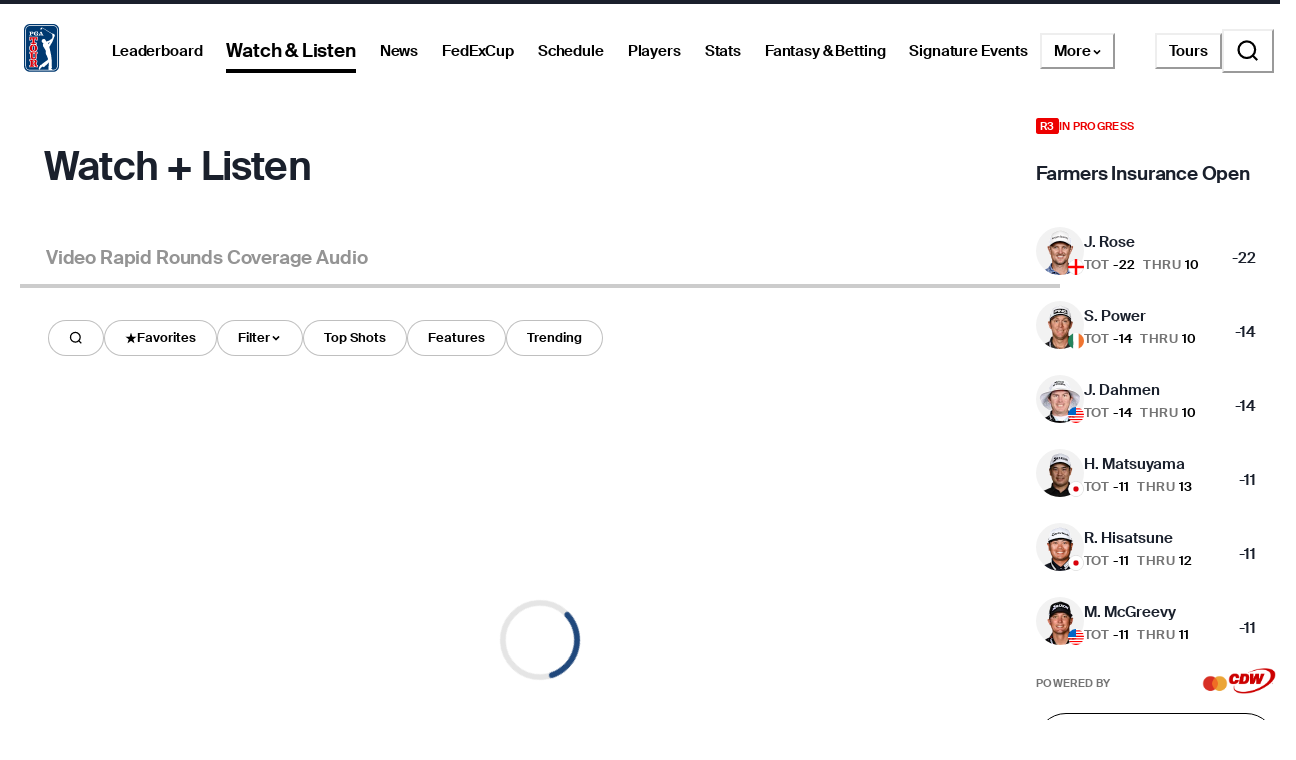

--- FILE ---
content_type: text/css; charset=UTF-8
request_url: https://www.pgatour.com/_next/static/css/7a9849705a405a17.css
body_size: 18287
content:
.Button_button__Tb3qY{padding:1.6rem 2.4rem;border-radius:var(--radius-radius-round);border:.1rem solid rgba(0,0,0,0);transition-property:background-color,color,border-color;transition-timing-function:cubic-bezier(.45,.01,.58,.99);transition-duration:.1s;cursor:pointer;display:inline-flex;align-items:center;justify-content:center;text-decoration:none;white-space:nowrap}.Button_button__Tb3qY:focus{outline-offset:.3rem;outline:.2rem solid #000}.Button_button__Tb3qY.Button_disabled__3BKg6,.Button_button__Tb3qY:disabled{pointer-events:none}.Button_button__Tb3qY.Button_remove-focus__ED0uO:focus{outline:none}.Button_button__Tb3qY *,.Button_button__Tb3qY span{color:inherit}.Button_size-fluid__4jAqd{width:100%}.Button_size-auto__YI_xZ{width:auto}.Button_primary-black__mcViL{padding:1.6rem 2.4rem;border-radius:var(--radius-radius-round);transition-property:background-color,color,border-color;transition-timing-function:cubic-bezier(.45,.01,.58,.99);transition-duration:.1s;cursor:pointer;display:inline-flex;align-items:center;justify-content:center;text-decoration:none;white-space:nowrap;background-color:#000;border:.1rem solid;border-color:unset;color:#fff}.Button_primary-black__mcViL:focus{outline-offset:.3rem;outline:.2rem solid #000}.Button_primary-black__mcViL.Button_disabled__3BKg6,.Button_primary-black__mcViL:disabled{pointer-events:none}.Button_primary-black__mcViL.Button_remove-focus__ED0uO:focus{outline:none}.Button_primary-black__mcViL *,.Button_primary-black__mcViL span{color:inherit}.Button_primary-black__mcViL:hover:not(:disabled){background-color:#393939}.Button_primary-black__mcViL:focus{outline-color:#000}.Button_primary-white__YMlrs{padding:1.6rem 2.4rem;border-radius:var(--radius-radius-round);transition-property:background-color,color,border-color;transition-timing-function:cubic-bezier(.45,.01,.58,.99);transition-duration:.1s;cursor:pointer;display:inline-flex;align-items:center;justify-content:center;text-decoration:none;white-space:nowrap;background-color:#fff;border:.1rem solid;border-color:unset;color:#fff}.Button_primary-white__YMlrs:focus{outline-offset:.3rem;outline:.2rem solid #000}.Button_primary-white__YMlrs.Button_disabled__3BKg6,.Button_primary-white__YMlrs:disabled{pointer-events:none}.Button_primary-white__YMlrs.Button_remove-focus__ED0uO:focus{outline:none}.Button_primary-white__YMlrs *,.Button_primary-white__YMlrs span{color:inherit}.Button_primary-white__YMlrs:hover:not(:disabled){background-color:#fff}.Button_primary-white__YMlrs:focus{outline-color:#fff}.Button_primary-pga-tour__5eJEk{padding:1.6rem 2.4rem;border-radius:var(--radius-radius-round);transition-property:background-color,color,border-color;transition-timing-function:cubic-bezier(.45,.01,.58,.99);transition-duration:.1s;cursor:pointer;display:inline-flex;align-items:center;justify-content:center;text-decoration:none;white-space:nowrap;background-color:#20487c;border:.1rem solid;border-color:unset;color:#fff}.Button_primary-pga-tour__5eJEk:focus{outline-offset:.3rem;outline:.2rem solid #000}.Button_primary-pga-tour__5eJEk.Button_disabled__3BKg6,.Button_primary-pga-tour__5eJEk:disabled{pointer-events:none}.Button_primary-pga-tour__5eJEk.Button_remove-focus__ED0uO:focus{outline:none}.Button_primary-pga-tour__5eJEk *,.Button_primary-pga-tour__5eJEk span{color:inherit}.Button_primary-pga-tour__5eJEk:hover:not(:disabled){background-color:#275796}.Button_primary-pga-tour__5eJEk:focus{outline-color:#20487c}.Button_primary-black-50__7gn01{padding:1.6rem 2.4rem;border-radius:var(--radius-radius-round);transition-property:background-color,color,border-color;transition-timing-function:cubic-bezier(.45,.01,.58,.99);transition-duration:.1s;cursor:pointer;display:inline-flex;align-items:center;justify-content:center;text-decoration:none;white-space:nowrap;background-color:rgba(0,0,0,.5);border:.1rem solid;border-color:unset;color:#fff}.Button_primary-black-50__7gn01:focus{outline-offset:.3rem;outline:.2rem solid #000}.Button_primary-black-50__7gn01.Button_disabled__3BKg6,.Button_primary-black-50__7gn01:disabled{pointer-events:none}.Button_primary-black-50__7gn01.Button_remove-focus__ED0uO:focus{outline:none}.Button_primary-black-50__7gn01 *,.Button_primary-black-50__7gn01 span{color:inherit}.Button_primary-black-50__7gn01:hover:not(:disabled){background-color:#000}.Button_primary-black-50__7gn01:focus{outline-color:rgba(0,0,0,.5)}.Button_secondary-black__AWVZw{padding:1.6rem 2.4rem;border-radius:var(--radius-radius-round);transition-property:background-color,color,border-color;transition-timing-function:cubic-bezier(.45,.01,.58,.99);transition-duration:.1s;cursor:pointer;display:inline-flex;align-items:center;justify-content:center;text-decoration:none;white-space:nowrap;background-color:rgba(0,0,0,0);border:.1rem solid #000;color:#000}.Button_secondary-black__AWVZw:focus{outline-offset:.3rem;outline:.2rem solid #000}.Button_secondary-black__AWVZw.Button_disabled__3BKg6,.Button_secondary-black__AWVZw:disabled{pointer-events:none}.Button_secondary-black__AWVZw.Button_remove-focus__ED0uO:focus{outline:none}.Button_secondary-black__AWVZw *,.Button_secondary-black__AWVZw span{color:inherit}.Button_secondary-black__AWVZw:hover:not(:disabled){border-color:rgba(0,0,0,.5)}.Button_secondary-black__AWVZw:focus{outline-color:#000}.Button_secondary-white__2ZpY0{padding:1.6rem 2.4rem;border-radius:var(--radius-radius-round);transition-property:background-color,color,border-color;transition-timing-function:cubic-bezier(.45,.01,.58,.99);transition-duration:.1s;cursor:pointer;display:inline-flex;align-items:center;justify-content:center;text-decoration:none;white-space:nowrap;background-color:rgba(0,0,0,0);border:.1rem solid #fff;color:#fff}.Button_secondary-white__2ZpY0:focus{outline-offset:.3rem;outline:.2rem solid #000}.Button_secondary-white__2ZpY0.Button_disabled__3BKg6,.Button_secondary-white__2ZpY0:disabled{pointer-events:none}.Button_secondary-white__2ZpY0.Button_remove-focus__ED0uO:focus{outline:none}.Button_secondary-white__2ZpY0 *,.Button_secondary-white__2ZpY0 span{color:inherit}.Button_secondary-white__2ZpY0:hover:not(:disabled){border-color:#fff}.Button_secondary-white__2ZpY0:focus{outline-color:#fff}.Button_secondary-pga-tour__65Mc4{padding:1.6rem 2.4rem;border-radius:var(--radius-radius-round);transition-property:background-color,color,border-color;transition-timing-function:cubic-bezier(.45,.01,.58,.99);transition-duration:.1s;cursor:pointer;display:inline-flex;align-items:center;justify-content:center;text-decoration:none;white-space:nowrap;background-color:rgba(0,0,0,0);border:.1rem solid #20487c;color:#20487c}.Button_secondary-pga-tour__65Mc4:focus{outline-offset:.3rem;outline:.2rem solid #000}.Button_secondary-pga-tour__65Mc4.Button_disabled__3BKg6,.Button_secondary-pga-tour__65Mc4:disabled{pointer-events:none}.Button_secondary-pga-tour__65Mc4.Button_remove-focus__ED0uO:focus{outline:none}.Button_secondary-pga-tour__65Mc4 *,.Button_secondary-pga-tour__65Mc4 span{color:inherit}.Button_secondary-pga-tour__65Mc4:hover:not(:disabled){border-color:#8fa3bd}.Button_secondary-pga-tour__65Mc4:focus{outline-color:#20487c}.Button_secondary-black-50__Jln7A{padding:1.6rem 2.4rem;border-radius:var(--radius-radius-round);transition-property:background-color,color,border-color;transition-timing-function:cubic-bezier(.45,.01,.58,.99);transition-duration:.1s;cursor:pointer;display:inline-flex;align-items:center;justify-content:center;text-decoration:none;white-space:nowrap;background-color:rgba(0,0,0,0);border:.1rem solid rgba(0,0,0,.5);color:rgba(0,0,0,.5)}.Button_secondary-black-50__Jln7A:focus{outline-offset:.3rem;outline:.2rem solid #000}.Button_secondary-black-50__Jln7A.Button_disabled__3BKg6,.Button_secondary-black-50__Jln7A:disabled{pointer-events:none}.Button_secondary-black-50__Jln7A.Button_remove-focus__ED0uO:focus{outline:none}.Button_secondary-black-50__Jln7A *,.Button_secondary-black-50__Jln7A span{color:inherit}.Button_secondary-black-50__Jln7A:hover:not(:disabled){border-color:rgba(0,0,0,.5)}.Button_secondary-black-50__Jln7A:focus{outline-color:rgba(0,0,0,.5)}.Button_tertiary-black__CWl6F{padding:1.6rem 2.4rem;border-radius:var(--radius-radius-round);transition-property:background-color,color,border-color;transition-timing-function:cubic-bezier(.45,.01,.58,.99);transition-duration:.1s;cursor:pointer;display:inline-flex;align-items:center;justify-content:center;text-decoration:none;white-space:nowrap;background-color:rgba(0,0,0,0);border:.1rem solid rgba(0,0,0,.25);color:#000}.Button_tertiary-black__CWl6F:focus{outline-offset:.3rem;outline:.2rem solid #000}.Button_tertiary-black__CWl6F.Button_disabled__3BKg6,.Button_tertiary-black__CWl6F:disabled{pointer-events:none}.Button_tertiary-black__CWl6F.Button_remove-focus__ED0uO:focus{outline:none}.Button_tertiary-black__CWl6F *,.Button_tertiary-black__CWl6F span{color:inherit}.Button_tertiary-black__CWl6F:hover:not(:disabled){border-color:rgba(0,0,0,.1)}.Button_tertiary-black__CWl6F:focus{outline-color:rgba(0,0,0,.25)}.Button_tertiary-white__rrB0i{padding:1.6rem 2.4rem;border-radius:var(--radius-radius-round);transition-property:background-color,color,border-color;transition-timing-function:cubic-bezier(.45,.01,.58,.99);transition-duration:.1s;cursor:pointer;display:inline-flex;align-items:center;justify-content:center;text-decoration:none;white-space:nowrap;background-color:rgba(0,0,0,0);border:.1rem solid rgba(255,255,255,.25);color:#fff}.Button_tertiary-white__rrB0i:focus{outline-offset:.3rem;outline:.2rem solid #000}.Button_tertiary-white__rrB0i.Button_disabled__3BKg6,.Button_tertiary-white__rrB0i:disabled{pointer-events:none}.Button_tertiary-white__rrB0i.Button_remove-focus__ED0uO:focus{outline:none}.Button_tertiary-white__rrB0i *,.Button_tertiary-white__rrB0i span{color:inherit}.Button_tertiary-white__rrB0i:hover:not(:disabled){border-color:rgba(255,255,255,.1)}.Button_tertiary-white__rrB0i:focus{outline-color:rgba(255,255,255,.25)}.Button_tertiary-pga-tour__w10ut{padding:1.6rem 2.4rem;border-radius:var(--radius-radius-round);transition-property:background-color,color,border-color;transition-timing-function:cubic-bezier(.45,.01,.58,.99);transition-duration:.1s;cursor:pointer;display:inline-flex;align-items:center;justify-content:center;text-decoration:none;white-space:nowrap;background-color:rgba(0,0,0,0);border:.1rem solid #8fa3bd;color:#20487c}.Button_tertiary-pga-tour__w10ut:focus{outline-offset:.3rem;outline:.2rem solid #000}.Button_tertiary-pga-tour__w10ut.Button_disabled__3BKg6,.Button_tertiary-pga-tour__w10ut:disabled{pointer-events:none}.Button_tertiary-pga-tour__w10ut.Button_remove-focus__ED0uO:focus{outline:none}.Button_tertiary-pga-tour__w10ut *,.Button_tertiary-pga-tour__w10ut span{color:inherit}.Button_tertiary-pga-tour__w10ut:hover:not(:disabled){border-color:#8fa3bd}.Button_tertiary-pga-tour__w10ut:focus{outline-color:#8fa3bd}.Button_tertiary-black-50__w_Kb8{padding:1.6rem 2.4rem;border-radius:var(--radius-radius-round);transition-property:background-color,color,border-color;transition-timing-function:cubic-bezier(.45,.01,.58,.99);transition-duration:.1s;cursor:pointer;display:inline-flex;align-items:center;justify-content:center;text-decoration:none;white-space:nowrap;background-color:rgba(0,0,0,0);border:.1rem solid rgba(0,0,0,.5);color:rgba(0,0,0,.5)}.Button_tertiary-black-50__w_Kb8:focus{outline-offset:.3rem;outline:.2rem solid #000}.Button_tertiary-black-50__w_Kb8.Button_disabled__3BKg6,.Button_tertiary-black-50__w_Kb8:disabled{pointer-events:none}.Button_tertiary-black-50__w_Kb8.Button_remove-focus__ED0uO:focus{outline:none}.Button_tertiary-black-50__w_Kb8 *,.Button_tertiary-black-50__w_Kb8 span{color:inherit}.Button_tertiary-black-50__w_Kb8:hover:not(:disabled){border-color:rgba(0,0,0,.5)}.Button_tertiary-black-50__w_Kb8:focus{outline-color:rgba(0,0,0,.5)}.Button_flexContainer__Vh1v2{display:flex;gap:.8rem;align-items:center;justify-content:center}.Button_flexContainer__Vh1v2 .Button_content__Ylmri{display:inline-flex;align-items:center}.SectionHeader_sectionHeader__jZomQ{display:block;width:100%}.SectionHeader_headerContent__OgPzg{display:flex;justify-content:space-between;align-items:center;gap:1rem}.SectionHeader_title__L062O{flex:1 1;min-width:0}@media(min-width:768px){.SectionHeader_titleDefault__1uk02{font-family:Suisse Intl,Helvetica Neue,Helvetica,Arial,sans-serif;-webkit-font-smoothing:antialiased;-moz-osx-font-smoothing:grayscale;text-rendering:optimizeLegibility;font-size:2.4rem;line-height:2.8rem;font-weight:600;letter-spacing:-.02em}}@media(max-width:767px){.SectionHeader_titleWithBottomMarginDefault__7h9Ej{font-size:1.9rem;line-height:2.2rem;letter-spacing:-.02rem}}.SectionHeader_secondary__6dhqZ{display:flex;align-items:center;flex-shrink:0}@media(min-width:768px){.SectionHeader_dateText__oirVa{font-family:Suisse Intl,Helvetica Neue,Helvetica,Arial,sans-serif;-webkit-font-smoothing:antialiased;-moz-osx-font-smoothing:grayscale;text-rendering:optimizeLegibility;font-size:2.4rem;line-height:2.8rem;font-weight:600;letter-spacing:-.02em}}.SectionHeader_border__Gw487{border-bottom:2px solid #000;margin-bottom:0}.SectionHeader_borderWithMargin__cHU9l{margin-bottom:2.4rem}.SectionHeader_responsiveBorder__BHFQ9{display:none}@media(min-width:768px){.SectionHeader_responsiveBorder__BHFQ9{display:block}}.SectionHeader_spacer__Iub1D{width:1.2rem;height:1.2rem}@media(min-width:768px){.SectionHeader_spacer__Iub1D{width:1.6rem;height:1.6rem}}.SectionContainer_headerSpacer__byVac{height:1.6rem}@media(min-width:768px){.SectionContainer_headerSpacer__byVac{height:2.4rem}}.SectionContainerMain_mobileCta__j05Au{width:100%;margin-top:auto}@media(min-width:768px){.SectionContainerMain_mobileCta__j05Au{display:none}}.SectionContainerMain_secondaryAction__Y3Vti{display:flex;align-items:center}.SectionContainerMain_actionIcon__6J5uu{color:#000}.Spinner_container__pjQm8{display:flex;align-items:center;justify-content:center;padding:1.6rem;width:100%;height:var(--spinner-container-height,50rem)}.Spinner_spinner__MNX7a{display:inline-block;animation:Spinner_spin__9m2iL 1.4s linear infinite;width:var(--spinner-size,8rem);height:var(--spinner-size,8rem);will-change:transform}.Spinner_icon__XQc7B{width:100%;height:100%;display:block}@keyframes Spinner_spin__9m2iL{0%{transform:rotate(0deg)}to{transform:rotate(1turn)}}.Spinner_color-pga-tour__aWMw5{color:#20487c}.Spinner_color-champions-tour___hsEZ{color:#97999b}.Spinner_color-korn-ferry-tour__XARu7{color:#00634f}.Spinner_color-canada-tour__wbuHu{color:#ce3535}.Spinner_background-black-10__iQhoy .Spinner_icon__XQc7B{stroke:rgba(0,0,0,.1)}@media(prefers-reduced-motion:reduce){.Spinner_spinner__MNX7a{animation-duration:3s}}.Eyebrow_eyebrow___kKTM{color:#757575}.Eyebrow_text-medium__peqbj,.Eyebrow_text-small__jNmim{font-size:1.3rem;line-height:1.4rem}.Eyebrow_text-large__PVhyC,.Eyebrow_text-medium__peqbj,.Eyebrow_text-small__jNmim{font-family:Suisse Intl,Helvetica Neue,Helvetica,Arial,sans-serif;-webkit-font-smoothing:antialiased;-moz-osx-font-smoothing:grayscale;text-rendering:optimizeLegibility;font-weight:600;letter-spacing:.03em;text-transform:uppercase}.Eyebrow_text-large__PVhyC{font-size:1.5rem;line-height:1.6rem}.ArticleEyebrow_container__eccvW{display:flex;align-items:center;gap:4px}.ArticleEyebrow_liveEyebrow__t7LUj{color:#ed0000}.ArticleVideoThumbnailCard_eyebrowProps__xdToF{color:#757575}.ArticleVideoThumbnailCard_storiesContainer__iXoVQ{width:50rem}.ArticleCardContent_spacing__xgrFO{margin-top:1.2rem}.ArticleCardContent_viewportSpacing__l12r4{display:none;margin-top:1.2rem}@media(min-width:768px){.ArticleCardContent_viewportSpacing__l12r4{display:block}}@media(min-width:1024px){.ArticleCardContent_viewportSpacing__l12r4{margin-top:2.4rem}}.ArticleCardContent_eyebrowSlotSpacing__njlMz{height:.4rem;width:.4rem}@media(min-width:768px){.ArticleCardContent_eyebrowSlotSpacing__njlMz{height:1.2rem;width:1.2rem}}.ArticleCardContent_iconContainer__SfDSw{display:flex}.ArticleCardContent_iconContent__DY7ES{display:flex;flex-direction:column}.ArticleCardContent_coverage_icon_size__fB_5x,.ArticleCardContent_small_xs_icon_size__Xe_ed{height:1.2rem;width:1.2rem}.ArticleCardContent_coverage_s_icon_size__InStY,.ArticleCardContent_small_icon_size__bUQJv,.ArticleCardContent_thumbnail_icon_size__Y3e_V,.ArticleCardContent_videoPlayer_icon_size__hNHtq{width:1.6rem;height:1.6rem}.ArticleCardContent_hero_icon_size__KtUIx,.ArticleCardContent_medium_icon_size__ny20X{height:2rem;width:2rem}.ArticleCardContent_coverage_text_styles__nbD0T,.ArticleCardContent_small_xs_text_styles__XhrL6{font-family:Suisse Intl,Helvetica Neue,Helvetica,Arial,sans-serif;-webkit-font-smoothing:antialiased;-moz-osx-font-smoothing:grayscale;text-rendering:optimizeLegibility;font-size:1.5rem;line-height:1.6rem;font-weight:600;letter-spacing:-.01em}.ArticleCardContent_coverage_s_text_styles__qSR5T,.ArticleCardContent_small_text_styles__40pLi,.ArticleCardContent_thumbnail_text_styles__RC0AU,.ArticleCardContent_videoPlayer_text_styles__03oM3{font-family:Suisse Intl,Helvetica Neue,Helvetica,Arial,sans-serif;-webkit-font-smoothing:antialiased;-moz-osx-font-smoothing:grayscale;text-rendering:optimizeLegibility;font-size:1.9rem;line-height:2.2rem;font-weight:600;letter-spacing:-.01em}.ArticleCardContent_hero_text_styles__M1jyg,.ArticleCardContent_medium_text_styles__ihA6Q{font-family:Suisse Intl,Helvetica Neue,Helvetica,Arial,sans-serif;-webkit-font-smoothing:antialiased;-moz-osx-font-smoothing:grayscale;text-rendering:optimizeLegibility;font-size:2.4rem;line-height:2.8rem;font-weight:600;letter-spacing:-.02em}.ArticleCardContent_coverage_margin__HhTMQ,.ArticleCardContent_coverage_s_margin__bq6CF,.ArticleCardContent_hero_margin__dKfTd,.ArticleCardContent_medium_margin__NLZPP,.ArticleCardContent_small_margin__oojDu,.ArticleCardContent_small_xs_margin__ZhfQ5,.ArticleCardContent_thumbnail_margin__PXQFo,.ArticleCardContent_videoPlayer_margin__bsP_S{margin-top:auto;margin-bottom:1.2rem}.ArticleCardContent_metaRow__sR9__{z-index:1}.ArticleCardContent_bodyContainerDark__AhkOq{color:#fff}.ArticleCardContent_bodyContainerDark__AhkOq,.ArticleCardContent_bodyContainerLight__xBz89{font-family:Suisse Intl,Helvetica Neue,Helvetica,Arial,sans-serif;-webkit-font-smoothing:antialiased;-moz-osx-font-smoothing:grayscale;text-rendering:optimizeLegibility;font-size:1.5rem;line-height:2.4rem;font-weight:400;letter-spacing:0}.ArticleCardContent_bodyContainerLight__xBz89{color:#757575}.ArticleCardContent_isBodyHiddenOnMobile__ajXtO{display:none}@media(min-width:1024px){.ArticleCardContent_isBodyHiddenOnMobile__ajXtO{display:block}}.ArticleCardContent_linkContainer__4deEd{position:relative}@media(min-width:768px){.ArticleCardContent_videoPlayer_icon_size__hNHtq{height:2rem;width:2rem}}@media(min-width:768px)and (max-width:1023px){.ArticleCardContent_videoPlayer_text_styles__03oM3{font-family:Suisse Intl,Helvetica Neue,Helvetica,Arial,sans-serif;-webkit-font-smoothing:antialiased;-moz-osx-font-smoothing:grayscale;text-rendering:optimizeLegibility;font-size:2.4rem;line-height:2.8rem;font-weight:600;letter-spacing:-.02em}}@media(min-width:1024px){.ArticleCardContent_hero_icon_size__KtUIx{height:2.6rem;width:2.6rem}}@media(min-width:1452px){.ArticleCardContent_hero_text_styles__M1jyg{font-size:3.5rem;line-height:3.8rem}.ArticleCardContent_hero_text_styles__M1jyg,.ArticleCardContent_thumbnail_text_styles__RC0AU{font-family:Suisse Intl,Helvetica Neue,Helvetica,Arial,sans-serif;-webkit-font-smoothing:antialiased;-moz-osx-font-smoothing:grayscale;text-rendering:optimizeLegibility;font-weight:600;letter-spacing:-.02em}.ArticleCardContent_thumbnail_text_styles__RC0AU{font-size:2.4rem;line-height:2.8rem}.ArticleCardContent_thumbnail_icon_size__Y3e_V{height:2rem;width:2rem}}.MetaRow_small__1OqrX{font-family:Suisse Intl,Helvetica Neue,Helvetica,Arial,sans-serif;-webkit-font-smoothing:antialiased;-moz-osx-font-smoothing:grayscale;text-rendering:optimizeLegibility;font-size:1.1rem;line-height:1.4rem;font-weight:600;letter-spacing:.02em}.MetaRow_medium__weuZe{font-size:1.3rem;line-height:1.8rem}.MetaRow_large__hkcqy,.MetaRow_medium__weuZe{font-family:Suisse Intl,Helvetica Neue,Helvetica,Arial,sans-serif;-webkit-font-smoothing:antialiased;-moz-osx-font-smoothing:grayscale;text-rendering:optimizeLegibility;font-weight:600;letter-spacing:0}.MetaRow_large__hkcqy{font-size:1.5rem;line-height:2.4rem}.MetaRow_container__YNEN8{display:flex;flex-wrap:wrap;gap:1.6rem;align-items:baseline}.ArticleThumbnailCard_container__y2lUM{display:flex;justify-content:space-between;width:100%;height:100%}.ArticleThumbnailCard_container__y2lUM:focus-visible{outline:2px solid currentColor;outline-offset:2px}.ArticleThumbnailCard_clickable__17A5h{cursor:pointer}.ArticleThumbnailCard_content__j9r55{flex:1 1 auto;display:flex;flex-direction:column}@media(min-width:1024px){.ArticleThumbnailCard_content__j9r55{padding-right:4.8rem}}.ArticleThumbnailCard_imageContainer__XWbdN{flex:0 0 9.6rem}@media(min-width:1452px){.ArticleThumbnailCard_imageContainer__XWbdN{flex:0 0 12rem}}.ArticleThumbnailCard_playIcon__lTMbf{color:#fff}.ArticleThumbnailCard_thumbnailLink__9PEaF{position:relative;display:flex}.Thumbnail_bottom-right__B_8HS{bottom:20px;right:20px;justify-content:flex-end}.Thumbnail_bottom-right-mobile-column__Pmz8J{bottom:10px;right:10px;justify-content:flex-end}.Thumbnail_top-left__kfXZh{top:16px;left:16px;justify-content:flex-start}.Thumbnail_top-right__wHThE{top:16px;right:16px;justify-content:flex-end}.Thumbnail_iconContainer__TGd8h{display:flex;align-items:center;justify-content:center;width:100%}.Thumbnail_badgeContainer__ZyEuE{position:absolute;display:flex}[class*=gridContainer].FixedGrid_horizontalGrid__uy81Q{grid-template-columns:repeat(3,minmax(200px,1fr))}[class*=gridContainer].FixedGrid_verticalGrid__c1jSH{grid-template-columns:1fr;gap:2rem}.FixedGrid_gridItem__USgY_{column-span:.4rem}@media(min-width:768px){.FixedGrid_gridItem__USgY_{column-span:1.2rem}}@media(min-width:1024px){.FixedGrid_gridItem__USgY_{column-span:1.2rem}}.FixedGrid_gridItemDivider__TjVTf{column-span:.4rem;display:var(--mobile-display,none)}@media(min-width:768px){.FixedGrid_gridItemDivider__TjVTf{column-span:1.2rem;display:var(--tablet-display,none)}}@media(min-width:1024px){.FixedGrid_gridItemDivider__TjVTf{column-span:1.2rem;display:var(--desktop-display,none)}}.FixedGrid_horizontalDivider__pixdn{grid-column:1/5;display:var(--mobile-display,none)}@media(min-width:768px){.FixedGrid_horizontalDivider__pixdn{column-span:1.2rem;display:var(--tablet-display,none)}}@media(min-width:1024px){.FixedGrid_horizontalDivider__pixdn{column-span:1.2rem;display:var(--desktop-display,none)}}.FixedGrid_childContainer__rwl1B{display:flex;flex-direction:column;width:100%;height:100%}.FixedGrid_bottomSpacing___o95o{height:1.6rem;width:1.6rem;display:var(--mobile-display,none)}@media(min-width:768px){.FixedGrid_bottomSpacing___o95o{column-span:1.2rem;display:var(--tablet-display,none)}}@media(min-width:1024px){.FixedGrid_bottomSpacing___o95o{column-span:1.2rem;display:var(--desktop-display,none)}}.FixedGrid_dividerItem__VBro_{display:var(--mobile-display,none)}@media(min-width:768px){.FixedGrid_dividerItem__VBro_{column-span:1.2rem;display:var(--tablet-display,none)}}@media(min-width:1024px){.FixedGrid_dividerItem__VBro_{column-span:1.2rem;display:var(--desktop-display,none)}}.AspectRatioContainer_ratio-portrait-4-5__JACYC{aspect-ratio:.8}.AspectRatioContainer_ratio-portrait-2-3__jW44V{aspect-ratio:.6666666667}.AspectRatioContainer_ratio-portrait-5-6__xcBSn{aspect-ratio:.8333333333}.AspectRatioContainer_ratio-portrait-9-16__ah8RE{aspect-ratio:.5625}.AspectRatioContainer_ratio-landscape-3-2__Kx8_9{aspect-ratio:1.5}.AspectRatioContainer_ratio-landscape-16-9__ollR0{aspect-ratio:1.7777777778}.AspectRatioContainer_ratio-landscape-21-9__Rgb2H{aspect-ratio:2.3333333333}.AspectRatioContainer_ratio-scatter-plot-landscape___QwAV{aspect-ratio:2.2042615724}.AspectRatioContainer_ratio-scatter-plot-portrait__Adn5i{aspect-ratio:.4536666667}.AspectRatioContainer_ratio-enhanced-scatter-plot-landscape__n5ddE{aspect-ratio:2.3378995434}.AspectRatioContainer_ratio-enhanced-scatter-plot-portrait__l04jX{aspect-ratio:.6666666667}.AspectRatioContainer_ratio-square__Pk6KK{aspect-ratio:1}.AspectRatioContainer_container__c9DXs{position:relative;width:100%;display:flex;align-items:stretch;overflow:hidden}.AspectRatioContainer_container__c9DXs.AspectRatioContainer_rounded__BbDMC{border-radius:8px}.AspectRatioContainer_container__c9DXs>*{width:100%;height:100%;object-fit:cover;display:block}.ImageWithOverlay_image__R7BVv{position:absolute;top:0;left:0;width:100%;height:100%;object-fit:cover}.ImageWithOverlay_overlayContainerBg__vs2QL{background:linear-gradient(0deg,rgba(0,0,0,.1),rgba(0,0,0,.1))}.ImageWithOverlay_overlayContainerBg__vs2QL,.ImageWithOverlay_overlayContainer__FJzij{position:absolute;width:100%;height:100%;top:0;left:0;display:flex;align-items:center;justify-content:center}.CardImage_container__uCGOg{position:relative;width:100%;z-index:-1}.CardImage_container__uCGOg.CardImage_rounded__Jtf67{border-radius:8px;overflow:hidden}.CardImage_image__npT5r{position:absolute;top:0;left:0;width:100%;height:100%;object-fit:cover}.CardImage_image__npT5r[loading=lazy]{background-color:#f5f5f5}.CardImage_overlay__HJtdm{position:absolute;top:0;left:0;width:100%;height:100%;display:flex;align-items:center;justify-content:center;z-index:1}.CardImage_overlayWithBg__5Z7Ww{background:linear-gradient(0deg,rgba(0,0,0,.1),rgba(0,0,0,.1))}.CardImage_overlayNoBg__V3d7r{background:none}.ResponsivePlayIcon_tabletAndUnder__eN6Es{position:relative;display:unset}.ResponsivePlayIcon_laptop__3KMxU{position:relative;display:none}@media(min-width:1024px){.ResponsivePlayIcon_tabletAndUnder__eN6Es{display:none}.ResponsivePlayIcon_laptop__3KMxU{display:unset}}.SponsoredBy_containerWrap__aKEc3,.SponsoredBy_container__m2u2d{display:flex;align-items:center;position:relative;height:3rem;width:100%;gap:.8rem}.SponsoredBy_containerWrap__aKEc3{flex-wrap:wrap}.SponsoredBy_image__Khrb7{height:3rem;width:auto;object-fit:contain}.ArticleCard_container__WOCEo{display:flex;width:100%;height:100%;z-index:0;flex-direction:column}@media(max-width:767px){.ArticleCard_container__WOCEo{flex-direction:row}.ArticleCard_container__WOCEo.ArticleCard_isMobileColumnView__1m7Ls{flex-direction:column}}.ArticleCard_coverage_s_margin__DB8Oh{margin-bottom:2rem}@media(min-width:1452px){.ArticleCard_coverage_s_margin__DB8Oh{margin-bottom:1.6rem}}.ArticleCard_coverage_margin__1s0H_{margin-bottom:2rem}@media(min-width:1452px){.ArticleCard_coverage_margin__1s0H_{margin-bottom:1.6rem}}.ArticleCard_hero_margin__yw0dx{margin-bottom:2rem}@media(min-width:1452px){.ArticleCard_hero_margin__yw0dx{margin-bottom:1.6rem}}.ArticleCard_videoPlayer_margin__O_TK5{margin-bottom:1.2rem}.ArticleCard_medium_margin__ZBIc_,.ArticleCard_small_margin__8YWpQ,.ArticleCard_small_xs_margin__ZjgTy,.ArticleCard_thumbnail_margin__Yy_S7{margin-bottom:2rem}@media(min-width:1452px){.ArticleCard_medium_margin__ZBIc_{margin-bottom:1.6rem}}.LinkBox_container__sbTeW{position:relative}[class*=gridContainer].HalfHeroThree_halfHeroGridContainer__huvsd{grid-template-columns:repeat(2,minmax(0,1fr))}.HalfHeroThree_gridItem__ghni_{grid-column:span 1}.HalfHeroThree_gridItemDivider___gkER{display:none;grid-column:span 4}@media(max-width:767px){[class*=gridContainer].HalfHeroThree_halfHeroGridContainer__huvsd{grid-template-columns:repeat(1,minmax(0,1fr))}.HalfHeroThree_gridItemDivider___gkER{display:inline}.HalfHeroThree_gridItem__ghni_{grid-column:span 4}}.StackingArticles_stackingSpacing__MIjNv{height:1.6rem!important}.StackingArticles_standardSpacing__E_8BU{margin:2.4rem 0}@media(min-width:768px){.StackingArticles_standardSpacing__E_8BU{margin:2rem 0}}@media(min-width:1024px){.StackingArticles_standardSpacing__E_8BU{margin:3.2rem 0}}.StackingArticles_noGapGrid__KyATh{gap:0!important}.FeaturedGroup_container__xpsNO{overflow:hidden}.FeaturedGroup_background-light__FCe2X{background-color:#f2f2f2}.FeaturedGroup_background-dark__ROYTH{background-color:#414141}.FeaturedGroup_headshot-light__KR6R1{background-color:#dadada}.FeaturedGroup_headshot-dark__sSYiE{background-color:#f2f2f2}.FeaturedGroup_border-light__voDPO{border:4.5px solid #f2f2f2}.FeaturedGroup_border-dark__zDpA5{border:4.5px solid #414141}.FeaturedGroup_container-rounded__AusxT{border-radius:8px}.FeaturedGroup_imagesContainer__kPDXd{position:relative;width:100%;height:100%;display:flex;align-items:center;justify-content:center}.FeaturedGroup_imageContainer__6wdjQ{border-radius:50%;overflow:hidden;object-fit:cover}.FeaturedGroup_imageContainer__6wdjQ:not(:first-child){margin-left:-16px}.FeaturedGroup_imageContainer__6wdjQ:first-child{z-index:3}.FeaturedGroup_imageContainer__6wdjQ:nth-child(2){z-index:2}.FeaturedGroup_imageContainer__6wdjQ:nth-child(3){z-index:1}.FeaturedGroup_imageContainer__6wdjQ img{width:100%;height:100%;border-radius:50%;object-fit:cover;display:block}.FeaturedGroup_overlayContainer__xgDGp{position:absolute;top:0;left:0;height:100%;background:linear-gradient(0deg,rgba(0,0,0,.1),rgba(0,0,0,.1));z-index:4}.FeaturedGroup_iconContainer__bTMSL,.FeaturedGroup_overlayContainer__xgDGp{display:flex;align-items:center;justify-content:center;width:100%}.FeaturedGroup_badgeContainer__stui7{display:flex;position:absolute}.ContentCard_eyebrowProps__3ny9D{color:#757575}.ContentCard_center__Pdjh_{display:flex;align-content:center;justify-content:center;width:100%}.CardImage_image__Gx4cG{object-fit:cover}.CardImage_container__CFMLe{position:relative}.CardImage_overlay__yDxxx{display:flex;justify-content:center;align-items:center;background-color:linear-gradient(0deg,rgba(0,0,0,.1),rgba(0,0,0,.1));position:absolute;width:100%;height:100%;top:0;left:0}.ScrollableContainer_scrollableContainer__mQpMl:hover .ScrollableContainer_scrollableContainerCustomThumb__X4yAh{height:.6rem}.ScrollableContainer_scrollableContentContainer__IJO_T{overflow-x:scroll;overflow-y:hidden;padding-top:2.4rem;padding-bottom:2.4rem;scrollbar-width:none;scrollbar-color:rgba(0,0,0,0) rgba(0,0,0,0);-ms-overflow-style:none}.ScrollableContainer_scrollableContentContainer__IJO_T::-webkit-scrollbar{display:none}.ScrollableContainer_scrollableContainerCustomTrack__lpgRS{height:.6rem;border-radius:1rem;background-color:rgba(0,0,0,.1);position:relative}.ScrollableContainer_scrollableContainerCustomThumb__X4yAh{background-color:#000;border-radius:.5rem;position:absolute;height:.4rem}@media(min-width:768px){.ScrollableContainer_scrollableContentContainer__IJO_T{padding-top:2rem;padding-bottom:2rem}}@media(min-width:1024px){.ScrollableContainer_scrollableContentContainer__IJO_T{padding-top:3.2rem;padding-bottom:3.2rem}}@media(max-width:415px){.TwoUpGroup_imageContainer__mCCJl{max-height:70vh}}@media(min-width:415px)and (max-width:767px){.TwoUpGroup_imageContainer__mCCJl{max-height:90vh}}@media(max-width:415px){.TwoUpGroup_container__bXFIh{max-width:28rem}}.TwoUpGroup_twoUpGroupMobileCarousel__GmH1o{display:none}@media(max-width:415px){.TwoUpGroup_twoUpGroupMobileCarousel__GmH1o.TwoUpGroup_isMobileCarouselDisplay__JEkp0{display:grid;grid-template-columns:repeat(2,300px);grid-gap:0;gap:0}}@media(min-width:415px)and (max-width:767px){.TwoUpGroup_twoUpGroupMobileCarousel__GmH1o.TwoUpGroup_isMobileCarouselDisplay__JEkp0{display:grid;grid-template-columns:repeat(2,90%);grid-gap:2rem;gap:2rem}}@media(max-width:415px){[class*=gridContainer][class*=gridContainer].TwoUpGroup_twoUpGroupTabletAndUp__ZPJce.TwoUpGroup_mobileCarouselDisplayFalse__8fwQH{display:grid;grid-template-columns:repeat(2,95%);grid-gap:0;gap:0}}@media(min-width:415px)and (max-width:767px){[class*=gridContainer][class*=gridContainer].TwoUpGroup_twoUpGroupTabletAndUp__ZPJce.TwoUpGroup_mobileCarouselDisplayFalse__8fwQH{grid-template-columns:repeat(1,100%)}}.TwoUpGroup_storiesMobileContainer__6hMrE{width:37.5rem}.TwoUpGroup_divider__LHRgn{margin:2rem 0}[class*=gridContainer][class*=gridContainer].TwoUpGroup_twoUpGroupTabletAndUp__ZPJce{width:100%;grid-template-columns:repeat(2,calc((100% - 2rem) / 2));gap:2rem}@media(max-width:767px){[class*=gridContainer][class*=gridContainer].TwoUpGroup_twoUpGroupTabletAndUp__ZPJce{display:none}[class*=gridContainer][class*=gridContainer].TwoUpGroup_twoUpGroupTabletAndUp__ZPJce.TwoUpGroup_mobileCarouselDisplayFalse__8fwQH{display:grid;grid-template-columns:repeat(1,100%)}}.Avatar_container__tiEq_{width:-moz-fit-content;width:fit-content;height:-moz-fit-content;height:fit-content;text-align:center}.Avatar_avatarRing__JrucY,.Avatar_container__tiEq_{display:flex;position:relative;align-items:center;justify-content:center}.Avatar_avatarRing__JrucY{width:calc(var(--avatar-size) + 10px);height:calc(var(--avatar-size) + 10px);border-radius:50%;background-color:var(--avatar-border-color)}.Avatar_avatarRing__JrucY:before{content:"";position:absolute;width:calc(var(--avatar-size) + 4px);height:calc(var(--avatar-size) + 4px);background:#fff;border-radius:50%;z-index:0}.Avatar_avatarRing__JrucY>*{position:relative;z-index:1}.Avatar_avatarContainer__ITtoZ{border-radius:50rem;overflow:hidden;background-color:#f2f2f2;width:var(--avatar-size);height:var(--avatar-size)}.Avatar_iconSlot__aDgs7{z-index:1;position:absolute;right:0;bottom:0;border-radius:50%}.Avatar_iconWithBorder__uBREG{display:flex;align-items:center;justify-content:center;border:2px solid #fff;background-color:#fff}[class*=gridContainer][class*=gridContainer].ThreeUp_desktopContent__D7wbe{display:none}@media(min-width:1452px){[class*=gridContainer][class*=gridContainer].ThreeUp_desktopContent__D7wbe{display:grid}}.ThreeUp_isNotDesktop___ZOM8{display:grid;grid-gap:2.5rem;gap:2.5rem;grid-template-columns:repeat(3,400px)}@media(min-width:768px){.ThreeUp_isNotDesktop___ZOM8{grid-template-columns:repeat(3,335px)}}@media(min-width:1452px){.ThreeUp_isNotDesktop___ZOM8{display:none}}[class*=gridContainer][class*=gridContainer].HomePageNewsLayoutSelector_twoUpTextOnly__kZc4W{grid-template-columns:repeat(2,minmax(200px,1fr))}@media(max-width:767px){[class*=gridContainer][class*=gridContainer].HomePageNewsLayoutSelector_twoUpTextOnly__kZc4W{grid-template-columns:1fr}}@media(min-width:1024px){[class*=gridContainer][class*=gridContainer].HomePageNewsLayoutSelector_threeUpFixedGrid___5YHn{display:grid}}.HomePageNewsLayoutSelector_threeUpScrollableContainer__h966z{display:grid}@media(max-width:415px){.HomePageNewsLayoutSelector_threeUpScrollableContainer__h966z{grid-template-columns:repeat(3,300px);gap:0}}@media(min-width:415px)and (max-width:767px){.HomePageNewsLayoutSelector_threeUpScrollableContainer__h966z{grid-template-columns:repeat(3,90%);gap:2rem}}@media(min-width:1024px){.HomePageNewsLayoutSelector_threeUpScrollableContainer__h966z{display:none}}@media(max-width:767px){.HomePageNewsLayoutSelector_imageContainer__zaqcO{max-height:90vh}}@media(max-width:415px){.HomePageNewsLayoutSelector_container__h76Ym{max-width:28rem}}.Circle_circle__jyJvh{display:flex;align-items:center;justify-content:center;border-radius:50rem;background-color:#fff}.FanPickCheckMark_container__zLce6{display:flex;justify-content:flex-start;align-items:center;gap:.8rem}.PlayerInfoCard_container__QDHbm{display:flex;gap:1.6rem;align-items:center}.PlayerInfoCard_infoContainer__oZ18_{display:flex;flex-direction:column;gap:.4rem;align-items:flex-start}.PlayerInfoCard_nameRow__sAw3N{display:flex;align-items:center;gap:.4rem}.PlayerInfoCard_playerName__vosLB{font-weight:700}.PlayerInfoCard_playerName__vosLB>a{display:flex;align-items:center}.PlayerInfoCard_localeRow__42dlk{display:flex;align-items:center;gap:.8rem}.PlayerInfoCard_flagCircle__oooOz{overflow:hidden}.PlayerInfoCard_localeText__QlbIo{color:#757575}.PlayerInfoCard_percentRow__9JbuN{display:flex;align-items:center}.SimpleBar_simpleBar__7pusQ .simplebar-content-wrapper::-webkit-scrollbar{display:none}.PlayerStat_container__qJSLL{display:flex;flex-direction:column;align-items:center;gap:.4rem}.PlayerStat_value__nlmmY{color:#000}.PlayerStat_label__eSwrw{color:#757575}.PlayerStatRow_simpleBarContainer__XRBg4{min-width:100%;width:max-content}.PlayerStatRow_container__codsF{display:flex;justify-content:flex-start;align-items:center;min-width:100%;margin-top:2.4rem}@media(min-width:768px){.PlayerStatRow_container__codsF{margin-top:2rem}}@media(min-width:1024px){.PlayerStatRow_container__codsF{margin-top:3.2rem}}.PlayerStatRow_container__codsF>:not(:first-child){border-left:1px solid rgba(0,0,0,.2);align-self:stretch;margin-left:.5rem}.PlayerStatRow_container__codsF:not(.PlayerStatRow_withBottomBorder__EyQJt){margin-bottom:2.4rem}@media(min-width:768px){.PlayerStatRow_container__codsF:not(.PlayerStatRow_withBottomBorder__EyQJt){margin-bottom:2rem}}@media(min-width:1024px){.PlayerStatRow_container__codsF:not(.PlayerStatRow_withBottomBorder__EyQJt){margin-bottom:3.2rem}}.PlayerStatRow_playerCardContainer__EIkjY{flex:1 0 20rem;padding-right:1.6rem}@media(min-width:768px){.PlayerStatRow_playerCardContainer__EIkjY{flex:1 0 24rem}}@media(min-width:1024px){.PlayerStatRow_playerCardContainer__EIkjY{min-width:max-content;padding-right:2.4rem}}.PlayerStatRow_statContainer__9smMz{flex:1 0 auto;min-width:max-content;text-align:center;padding:0 1.6rem;display:flex;align-items:center;justify-content:center}.PlayerStatRow_statContainer__9smMz:not(:first-child){padding-left:2.1rem}@media(min-width:1024px){.PlayerStatRow_statContainer__9smMz{padding:0 2.4rem}.PlayerStatRow_statContainer__9smMz:not(:first-child){padding-left:2.9rem}}.PlayerStatRow_dividerSpacing__XE7nE{margin-top:2.4rem}@media(min-width:768px){.PlayerStatRow_dividerSpacing__XE7nE{margin-top:2rem}}@media(min-width:1024px){.PlayerStatRow_dividerSpacing__XE7nE{margin-top:3.2rem}}.VideoPlayer_prePlaybackScreen__Eoj_3{display:flex;cursor:pointer;height:100%;justify-content:center;pointer-events:auto;position:absolute;width:100%;z-index:2}.VideoPlayer_prePlaybackOverlayBadge__qoJxd{display:flex;position:absolute;right:3.5rem;bottom:3.5rem;border-radius:2.5px;overflow:hidden;z-index:2}.VideoPlayer_prePlaybackOverlayBox__wiU5A{position:absolute;background-color:rgba(0,0,0,.15);top:0;right:0;bottom:0;left:0;z-index:1}.VideoPlayer_prePlaybackPlayIcon__NJqiZ{align-self:center;position:absolute;border:none}.VideoPlayer_postPlaybackScreenContainer__jMy9d{display:flex;z-index:2;position:absolute;pointer-events:auto;justify-content:center;width:100%;height:100%}.VideoPlayer_postPlaybackIcon__MSQP5{display:flex;flex-direction:column;align-self:center;align-items:center;z-index:2;position:absolute}.VideoPlayer_postPlaybackMobileCTA___ooEW{display:flex;margin-top:20px}@media(min-width:768px){.VideoPlayer_postPlaybackMobileCTA___ooEW{display:none}}.VideoPlayer_postPlaybackFloatingCTA__d_4As{display:flex;margin-top:20px}@media(max-width:767px){.VideoPlayer_postPlaybackFloatingCTA__d_4As{display:none}}.VideoPlayer_postPlaybackCTA__flmr9{position:absolute;bottom:20%;align-self:center;z-index:2}@media(max-width:767px){.VideoPlayer_postPlaybackCTA__flmr9{display:none}}.VideoPlayer_postPlaybackBox__DLexw{position:absolute;background-color:rgba(0,0,0,.45);top:0;right:0;bottom:0;left:0;z-index:1;border-radius:8px}.VideoPlayer_volumeControlsOverlayContainer__KY9oV{visibility:visible}.VideoPlayer_volumeControlsOverlayAmbient__B8NWm,.VideoPlayer_volumeControlsOverlayContainer__KY9oV{display:flex;z-index:2;position:absolute;top:0;bottom:0;right:0;left:0;width:100%;justify-content:center;pointer-events:none}.VideoPlayer_volumeControlsOverlayAmbient__B8NWm{visibility:hidden}.VideoPlayer_volumeControlsOverlayIcon__ahQCY{position:absolute;top:0;left:0;bottom:0;right:0;padding:3rem 0 0 3rem;z-index:3}@media(max-width:767px){.VideoPlayer_volumeControlsOverlayIcon__ahQCY{padding:2rem 0 0 2rem}}.VideoPlayer_floatDismissOverlayContainer__ifl3I{display:flex;z-index:3;position:absolute;top:0;bottom:0;right:0;left:0;width:100%;justify-content:center;pointer-events:none;overflow:visible}.VideoPlayer_containerFloatStyle__L6Rtc .VideoPlayer_floatDismissOverlayContainer__ifl3I{bottom:60px}.VideoPlayer_floatDismissOverlayIcon__uCu5Q{position:absolute;top:-25px;right:-12.5px}.VideoPlayer_floatDismissButton__Idorx{pointer-events:auto;background-color:#2b2b2b!important;color:#fff!important}.VideoPlayer_floatDismissButton__Idorx:hover{background-color:#393939!important}.VideoPlayer_containerFloatStyle__L6Rtc{z-index:1000!important;position:fixed!important;width:50vw!important;bottom:3.5vh!important;right:3.5vh!important}@media(min-width:1024px){.VideoPlayer_containerFloatStyle__L6Rtc{width:450px!important}}.VideoPlayer_containerFloatStyle__L6Rtc .VideoPlayer_video-js__vwW_9{pointer-events:auto!important}.VideoPlayer_containerFloatStyle__L6Rtc .VideoPlayer_video-js__vwW_9 .VideoPlayer_vjs-control-bar__QxRQI{opacity:1!important;visibility:visible!important;pointer-events:auto!important}.VideoPlayer_containerFloatStyle__L6Rtc .VideoPlayer_video-js__vwW_9 .VideoPlayer_vjs-progress-control__8KKSu{pointer-events:auto!important;display:block!important}.VideoPlayer_containerFloatStyle__L6Rtc .VideoPlayer_video-js__vwW_9 .VideoPlayer_vjs-big-play-button__5jyVg{pointer-events:auto!important}.VideoPlayer_videoPlayerContainer__IP4cG{display:flex;position:relative;width:100%}.VideoPlayer_videoPlayerThumbnail__Bko_Y{display:flex;width:100%;z-index:1}.VideoPlayer_videoPlayer__rE0U4{display:flex;position:absolute;width:100%;z-index:2}.IconButton_baseStyle__UxnGh{display:inline-flex;align-items:center;justify-content:center;border-radius:50%;cursor:pointer}.IconButton_baseStyle__UxnGh:disabled,.IconButton_baseStyle__UxnGh[aria-disabled=true],.IconButton_disabled__p6NXw{pointer-events:none;opacity:.2;cursor:not-allowed}.IconButton_borderNone__OlWt6{border:none!important}.IconButton_micro__Zb6MT{width:2rem;height:2rem}.IconButton_small__PITb3{width:2.8rem;height:2.8rem}.IconButton_medium__wfpj_{width:3.6rem;height:3.6rem}.IconButton_large__w4OM4{width:4.8rem;height:4.8rem}.IconButton_filled-black__QjUdX{background-color:#000;color:#fff;border:none}.IconButton_filled-white____uQp{background-color:#fff;color:#000;border:none}.IconButton_filled-pga-tour__JCCDT{background-color:#20487c;color:#fff;border:none}.IconButton_filled-champions-tour__q4dGl{background-color:#97999b;color:#fff;border:none}.IconButton_filled-korn-ferry-tour__IxWyb{background-color:#00634f;color:#fff;border:none}.IconButton_filled-canada-tour__HXMtE,.IconButton_filled-latino-america-tour__CPBcU{background-color:#ce3535;color:#fff;border:none}.IconButton_filled-university-gold__rvRUa{background-color:#d4af37;color:#000;border:none}.IconButton_filled-black-grey__R6SXO{background-color:#2b2b2b;color:#fff;border:none}.IconButton_outlined-black__TL1Ei,.IconButton_outlined-canada-tour__IB2_Z,.IconButton_outlined-champions-tour__kzi_2,.IconButton_outlined-korn-ferry-tour__ciJM_,.IconButton_outlined-latino-america-tour__7l13w,.IconButton_outlined-pga-tour__mZ0x2,.IconButton_outlined-university-gold__pTgB1{color:#000;border:.1rem solid #000}.IconButton_outlined-black__TL1Ei:active,.IconButton_outlined-canada-tour__IB2_Z:active,.IconButton_outlined-champions-tour__kzi_2:active,.IconButton_outlined-korn-ferry-tour__ciJM_:active,.IconButton_outlined-latino-america-tour__7l13w:active,.IconButton_outlined-pga-tour__mZ0x2:active,.IconButton_outlined-university-gold__pTgB1:active{border-color:rgba(0,0,0,.1)}.IconButton_outlined-white__x0Wtp{color:#fff;border:.1rem solid #fff}.IconButton_outlined-white__x0Wtp:active{border-color:rgba(0,0,0,.1)}.IconButton_filledOutlined-black__ftV8n{background-color:#000;color:#fff;border:.1rem solid rgba(0,0,0,.25)}.IconButton_filledOutlined-black__ftV8n:active{border-color:rgba(0,0,0,.1)}.IconButton_filledOutlined-white__TkuO1{background-color:#fff;color:#000;border:.1rem solid rgba(0,0,0,.25)}.IconButton_filledOutlined-white__TkuO1:active{border-color:rgba(0,0,0,.1)}.IconButton_filledOutlined-pga-tour__DtCQP{background-color:#20487c;color:#fff;border:.1rem solid rgba(0,0,0,.25)}.IconButton_filledOutlined-pga-tour__DtCQP:active{border-color:rgba(0,0,0,.1)}.IconButton_filledOutlined-champions-tour__V8TdL{background-color:#97999b;color:#fff;border:.1rem solid rgba(0,0,0,.25)}.IconButton_filledOutlined-champions-tour__V8TdL:active{border-color:rgba(0,0,0,.1)}.IconButton_filledOutlined-korn-ferry-tour__spvOW{background-color:#00634f;color:#fff;border:.1rem solid rgba(0,0,0,.25)}.IconButton_filledOutlined-korn-ferry-tour__spvOW:active{border-color:rgba(0,0,0,.1)}.IconButton_filledOutlined-latino-america-tour__fMxbt{background-color:#ce3535;color:#fff;border:.1rem solid rgba(0,0,0,.25)}.IconButton_filledOutlined-latino-america-tour__fMxbt:active{border-color:rgba(0,0,0,.1)}.IconButton_filledOutlined-canada-tour__UlDFr{background-color:#ce3535;color:#fff;border:.1rem solid rgba(0,0,0,.25)}.IconButton_filledOutlined-canada-tour__UlDFr:active{border-color:rgba(0,0,0,.1)}.IconButton_filledOutlined-university-gold__B2paa{background-color:#d4af37;color:#000;border:.1rem solid rgba(0,0,0,.25)}.IconButton_filledOutlined-university-gold__B2paa:active{border-color:rgba(0,0,0,.1)}.IconButton_ghost-black__Bt6Uj{width:unset;background:rgba(0,0,0,0);border:none;color:#000}.IconButton_ghost-white__Qi0LC{width:unset;background:rgba(0,0,0,0);border:none;color:#fff}.IconButton_ghost-pga-tour__0KCTO{width:unset;background:rgba(0,0,0,0);border:none;color:#20487c}.IconButton_ghost-champions-tour__c1__O{width:unset;background:rgba(0,0,0,0);border:none;color:#97999b}.IconButton_ghost-korn-ferry-tour__uLEHW{width:unset;background:rgba(0,0,0,0);border:none;color:#00634f}.IconButton_ghost-canada-tour__AsvSc,.IconButton_ghost-latino-america-tour__qnOqJ{width:unset;background:rgba(0,0,0,0);border:none;color:#ce3535}.IconButton_ghost-university-gold__zf_eC{width:unset;background:rgba(0,0,0,0);border:none;color:#d4af37}.IconButton_paddedContainer__5CfWS{padding:20px}.IconButton_variantShowcaseGrid__5MXTx{display:grid;grid-template-columns:auto repeat(2,1fr);grid-gap:12px;gap:12px;align-items:center;font-size:14px}.IconButton_gridHeaderCell__z7_Dw{font-weight:600;color:#374151}.IconButton_gridHeaderCellCenter__vJDjd{font-weight:600;color:#374151;text-align:center}.IconButton_whiteBackground__R7oPt{background-color:#fff}.IconButton_blackBackground__Sb_TZ,.IconButton_whiteBackground__R7oPt{border-radius:6px;display:flex;justify-content:center;align-content:center;gap:12px}.IconButton_blackBackground__Sb_TZ{background-color:#000}.AmbientVideo_containerClassName__yxIjF{width:auto;overflow:hidden;justify-content:center;align-items:center}.SponsorTag_container__r7hfT{display:flex;align-items:center;gap:8px}.SponsorTag_image__HCXB7{max-height:2rem}.SponsorTag_colorResponsive__MsxFw{color:#757575}.SponsorTag_colorArticleSecondary__HSAdw,.SponsorTag_colorArticle__ccpaw{color:#000}.Stat_container__PCZjU{display:flex;flex-direction:column;gap:4px}@media(min-width:768px){.Stat_container__PCZjU{gap:8px}}.Stat_label__OahkG{font-size:1.3rem;line-height:1.4rem;color:#757575}.Stat_label__OahkG,.Stat_label__OahkG.Stat_label-large__zwbO1{font-family:Suisse Intl,Helvetica Neue,Helvetica,Arial,sans-serif;-webkit-font-smoothing:antialiased;-moz-osx-font-smoothing:grayscale;text-rendering:optimizeLegibility;font-weight:600;letter-spacing:.03em;text-transform:uppercase}.Stat_label__OahkG.Stat_label-large__zwbO1{font-size:1.1rem;line-height:1.2rem}@media(min-width:768px){.Stat_label__OahkG.Stat_label-large__zwbO1{font-family:Suisse Intl,Helvetica Neue,Helvetica,Arial,sans-serif;-webkit-font-smoothing:antialiased;-moz-osx-font-smoothing:grayscale;text-rendering:optimizeLegibility;font-weight:600;letter-spacing:.03em;text-transform:uppercase;font-size:1.5rem;line-height:1.6rem}}.Stat_value__jXEW5{font-size:1.9rem;line-height:2.2rem;letter-spacing:-.01em;color:#000}.Stat_value__jXEW5,.Stat_value__jXEW5.Stat_value-large__wBhzy{font-family:Suisse Intl,Helvetica Neue,Helvetica,Arial,sans-serif;-webkit-font-smoothing:antialiased;-moz-osx-font-smoothing:grayscale;text-rendering:optimizeLegibility;font-weight:600}.Stat_value__jXEW5.Stat_value-large__wBhzy{font-size:2.4rem;line-height:2.8rem;letter-spacing:-.02em}@media(min-width:768px){.Stat_value__jXEW5.Stat_value-large__wBhzy{font-family:Suisse Intl,Helvetica Neue,Helvetica,Arial,sans-serif;-webkit-font-smoothing:antialiased;-moz-osx-font-smoothing:grayscale;text-rendering:optimizeLegibility;font-size:3.5rem;line-height:3.8rem;font-weight:600;letter-spacing:-.02em}}.Stat_text-dark__wAJUE{color:#fff}.Stat_text-light__xXQNM{color:#000}.StatRow_statRow__SCxuW{display:flex;justify-content:flex-start;gap:4rem}.ImageWithOverlayResponsive_container___rI5F{position:relative;width:100%}.ImageWithOverlayResponsive_imageWrapper__DSry9{display:none}.ImageWithOverlayResponsive_imageWrapper__DSry9.ImageWithOverlayResponsive_mobileWrapper__dpf3_{display:block}@media(min-width:768px){.ImageWithOverlayResponsive_imageWrapper__DSry9.ImageWithOverlayResponsive_mobileWrapper__dpf3_{display:none}}@media(min-width:768px)and (max-width:1023px){.ImageWithOverlayResponsive_imageWrapper__DSry9.ImageWithOverlayResponsive_tabletWrapper__AZWWc{display:block}}@media(min-width:1024px){.ImageWithOverlayResponsive_imageWrapper__DSry9.ImageWithOverlayResponsive_laptopWrapper__cyFO4{display:block}}@media(min-width:1452px){.ImageWithOverlayResponsive_imageWrapper__DSry9.ImageWithOverlayResponsive_laptopWrapper__cyFO4{display:none}.ImageWithOverlayResponsive_imageWrapper__DSry9.ImageWithOverlayResponsive_desktopWrapper__L2cRA{display:block}}.Menu_menu__VZ3CS{position:relative;display:inline-block}.Menu_menuFlip__NQruC .Menu_menuList__4pQl_{top:auto;bottom:100%;margin-top:0;margin-bottom:4px}.MenuButton_menuButton__whLmI{background:none;border:none;padding:0;margin:0;cursor:pointer;transition-property:background-color,border-color,color,fill,stroke,opacity,box-shadow,transform;transition-duration:.3s}@keyframes MenuList_slideDownAndFade__Ds2Tc{0%{opacity:0;transform:translateY(-2px) scale(.96)}to{opacity:1;transform:translateY(0) scale(1)}}@keyframes MenuList_slideUpAndFade__WXRso{0%{opacity:0;transform:translateY(2px) scale(.96)}to{opacity:1;transform:translateY(0) scale(1)}}@keyframes MenuList_slideLeftAndFade__ATQNH{0%{opacity:0;transform:translateX(2px) scale(.96)}to{opacity:1;transform:translateX(0) scale(1)}}@keyframes MenuList_slideRightAndFade___dv8M{0%{opacity:0;transform:translateX(-2px) scale(.96)}to{opacity:1;transform:translateX(0) scale(1)}}@keyframes MenuList_slideDownAndFadeOut___5BjS{0%{opacity:1;transform:translateY(0) scale(1)}to{opacity:0;transform:translateY(-2px) scale(.96)}}@keyframes MenuList_slideUpAndFadeOut__Ro00A{0%{opacity:1;transform:translateY(0) scale(1)}to{opacity:0;transform:translateY(2px) scale(.96)}}.MenuList_menuList__Sk8J1{--menu-bg:#ffffff;--menu-shadow:0 1px 3px 0 rgba(0,0,0,0.1),0 1px 2px 0 rgba(0,0,0,0.06);background:var(--menu-bg);box-shadow:var(--menu-shadow);color:inherit;z-index:1;border-radius:8px;border:1px solid rgba(0,0,0,.1)}.MenuList_menuList__Sk8J1[data-state=open][data-side=top]{animation:MenuList_slideUpAndFade__WXRso .2s cubic-bezier(.16,1,.3,1)}.MenuList_menuList__Sk8J1[data-state=open][data-side=bottom]{animation:MenuList_slideDownAndFade__Ds2Tc .2s cubic-bezier(.16,1,.3,1)}.MenuList_menuList__Sk8J1[data-state=open][data-side=left]{animation:MenuList_slideLeftAndFade__ATQNH .2s cubic-bezier(.16,1,.3,1)}.MenuList_menuList__Sk8J1[data-state=open][data-side=right]{animation:MenuList_slideRightAndFade___dv8M .2s cubic-bezier(.16,1,.3,1)}.MenuList_menuList__Sk8J1[data-state=closed][data-side=top]{animation:MenuList_slideUpAndFadeOut__Ro00A .15s cubic-bezier(.16,1,.3,1)}.MenuList_menuList__Sk8J1[data-state=closed],.MenuList_menuList__Sk8J1[data-state=closed][data-side=bottom]{animation:MenuList_slideDownAndFadeOut___5BjS .15s cubic-bezier(.16,1,.3,1)}.MenuList_menuListPortal__s7P9P{z-index:9999}.MenuList_menuDivider__ptzdL{border:0;border-bottom:1px solid;border-color:rgba(0,0,0,.2);margin:.5rem 0;opacity:.6}.MenuList_menuDividerDark__h87hR{border-color:rgba(255,255,255,.25);opacity:.8}@media(min-width:768px)and (max-width:1023px){.MenuList_menuList__Sk8J1{max-width:90vw;left:50%;transform:translateX(-50%)}}@media(max-width:767px){.MenuList_menuList__Sk8J1{max-width:calc(100vw - 1.6rem)}}.MenuItem_menuItem__E25xK{background:var(--menu-bg);padding:6px 12px;position:relative;transition-property:background;transition-duration:80ms;transition-timing-function:ease-in;background:var(--menu-bg,transparent)}.MenuItem_menuItem__E25xK[data-highlighted]{--menu-bg:colors.$off_white;outline:none}.MenuItem_menuItem__E25xK[data-state=active]{--menu-bg:colors.$grey-96}.MenuItem_menuItem__E25xK[data-state=expanded]{--menu-bg:colors.$off_white}.MenuItem_menuItem__E25xK[data-disabled]{opacity:.4;cursor:not-allowed;pointer-events:none}.MenuItem_menuItem__E25xK:focus-visible:not([data-disabled]),.MenuItem_menuItem__E25xK:hover:not([data-disabled]){--menu-bg:colors.$off_white;outline:none}.MenuItem_menuItem__E25xK:focus{outline:none}.FormInputWrapper_formInputWrapper__GdCzk{display:flex;flex-direction:column;justify-content:flex-end;min-height:6.7rem;width:100%}.FormInputWrapper_labelLight__bYoiR{color:#757575;margin-bottom:.8rem}.FormInputWrapper_labelDark__6jHvp{color:#949494;margin-bottom:.8rem}.FormInputWrapper_requiredIndicator__ZWa8l{color:#ed0000}.FormInputWrapper_errorMessage__7XjUB{padding-top:1.6rem;color:#ed0000}.FormInputWrapper_childrenWrapper__gMnO3{display:contents}.FormInputWrapper_childrenWrapper__gMnO3+*{margin-top:1.6rem}.MenuContainer_menuContainer__pGYD8{position:relative;display:inline-block}.MenuContainer_menuButtonStandard__1qFTx{background:none;border:none;padding:0;font:inherit;color:inherit;cursor:pointer;width:100%}.MenuContainer_menuButtonStandard__1qFTx:focus{outline:none;box-shadow:none}.MenuContainer_menuButtonStandard__1qFTx:focus-visible{outline:none;box-shadow:none}.MenuContainer_standardButtonArrowColor__upAtp{color:#000}.MenuContainer_menuButtonPlain__JaTsl{background:rgba(0,0,0,0);border:none;padding:0;margin:0;display:inline-flex;align-items:center;justify-content:center;vertical-align:middle;line-height:1}.MenuContainer_menuButtonPlain__JaTsl:focus{outline:none;box-shadow:none}.MenuContainer_menuButtonPlain__JaTsl:focus-visible{outline:none;box-shadow:none}.MenuContainer_menuButtonHighlight__gDTwu{box-shadow:0 0 10px 0 #0084ff80}.MenuContainer_pillButton__nTft6:not(.MenuContainer_outlinedHover__bqnG9):hover .MenuContainer_arrowDownM__2lCXf{color:#fff}.MenuContainer_pillButton__nTft6:focus{outline:none;box-shadow:none}.MenuContainer_pillButton__nTft6:focus-visible{outline:none;box-shadow:none}.MenuContainer_standardContent__xMx3x{gap:.4rem;display:flex;align-items:center;justify-content:space-between;width:100%}.MenuContainer_highlightContainer__4h_zQ{display:flex;align-items:center;gap:.8rem}.MenuContainer_highlightIndicator__0Az1C{width:8px;height:8px;background-color:#0084ff;box-shadow:0 0 6px 0 #0084ff;border-radius:4px;flex-shrink:0}.MenuContainer_pillValue__rPub1{color:#757575}.MenuContainer_dropdownArrow__SSWNI{margin-left:.7rem;color:#000}.MenuContainer_menuListContainer__D6KUq{border-radius:var(--radius-radius-xs);padding:1.2rem .8rem;position:relative;z-index:600;min-width:140px}.MenuContainer_menuListContainer__D6KUq.MenuContainer_scrollable__tyIdS{max-height:21rem;overflow-y:auto}.MenuContainer_menuListFullWidth__zBxZ5{width:var(--radix-dropdown-menu-trigger-width);min-width:var(--radix-dropdown-menu-trigger-width)}.MenuContainer_menuListDark__t17cn{background:rgba(0,0,0,.75)!important;border:none!important;color:#fff}.MenuContainer_menuItemContainer__BFN2R{border-radius:var(--radius-radius-xs);padding:.8rem 4.8rem .8rem 1.2rem;position:relative;font-family:Suisse Intl,Helvetica Neue,Helvetica,Arial,sans-serif;-webkit-font-smoothing:antialiased;-moz-osx-font-smoothing:grayscale;text-rendering:optimizeLegibility;font-size:1.5rem;line-height:1.6rem;font-weight:600;letter-spacing:-.01em;color:#757575}.MenuContainer_menuItemContainer__BFN2R.MenuContainer_highlighted__JSUsU{color:#000}.MenuContainer_menuItemContainer__BFN2R:hover:not([data-disabled]){background:#f2f2f2;color:#000}.MenuContainer_menuItemContainer__BFN2R:focus-visible:not([data-disabled]){background:#f2f2f2;color:#000}.MenuContainer_menuItemContainer__BFN2R:focus{outline:none}.MenuContainer_menuItemDark__hmHk2{background:rgba(0,0,0,0);color:#fff}.MenuContainer_menuItemDark__hmHk2:focus-visible:not([data-disabled]),.MenuContainer_menuItemDark__hmHk2:hover:not([data-disabled]){background:#f2f2f2;color:#000}.MenuContainer_menuItemContainer__BFN2R.MenuContainer_selected__rGcM8:after{content:"";display:inline-block;width:8px;height:8px;position:absolute;right:12px;top:50%;transform:translateY(-50%);background:#000;border-radius:var(--radius-radius-round)}.MenuContainer_menuItemContainer__BFN2R.MenuContainer_selectedDark__QetE3:after{background:#fff}.MenuContainer_menuItemContainer__BFN2R.MenuContainer_selected__rGcM8:hover:not([data-disabled]):after{background:#000}.MenuContainer_menuItemContainer__BFN2R.MenuContainer_selectedDark__QetE3:hover:not([data-disabled]):after{background:#fff}.MenuContainer_dataGroupActive__vyhWd svg{transform:rotate(-180deg);transition:transform .2s ease}.MenuContainer_arrowDownL__mbH6o,.MenuContainer_arrowDownM__2lCXf{transition:transform .2s ease}.HeroStatus_heroContainer__Lrqry{position:relative;overflow:hidden;border-radius:0}@media(min-width:768px){.HeroStatus_heroContainer__Lrqry{border-radius:8px}}.HeroStatus_ambientVideoContainer__bDqIC,.HeroStatus_mediaContent__wO5_S,.HeroStatus_videoThumbnail__TlB4D{position:relative;z-index:1}.HeroStatus_videoClickableWrapper__7WRdJ{cursor:pointer;transition:transform .2s ease}.HeroStatus_videoClickableWrapper__7WRdJ:hover{transform:scale(1.02)}.HeroStatus_videoClickableWrapper__7WRdJ:focus{outline:2px solid #00339b;outline-offset:2px;border-radius:8px}.HeroStatus_videoClickableWrapper__7WRdJ:active{transform:scale(.98)}.HeroStatus_overlay__DyReO{position:absolute;top:0;left:0;right:0;bottom:0;z-index:2;display:flex;flex-direction:column;justify-content:space-between;padding:24px}@media(min-width:768px){.HeroStatus_overlay__DyReO{padding:32px}}@media(min-width:1452px){.HeroStatus_overlay__DyReO{padding-top:36px}}.HeroStatus_justifyContent-space-between__5v0GL{justify-content:space-between}.HeroStatus_justifyContent-flex-end__nDU22{justify-content:flex-end}.HeroStatus_topContentFlex__5WJr0{display:flex;flex-direction:column;align-items:flex-start;gap:20px}@media(min-width:768px){.HeroStatus_topContentFlex__5WJr0{gap:24px}}.HeroStatus_heroContainer__Lrqry{--hero-text-color:colors.$white;--hero-separator-opacity:0.75}.HeroStatus_heroContainer__Lrqry.HeroStatus_colorScheme-light__Tn2Nd{--hero-text-color:colors.$black}.HeroStatus_title__GIfMi{margin:0;color:var(--hero-text-color)}.HeroStatus_title__GIfMi a{color:inherit;text-decoration:none}@media(min-width:768px){.HeroStatus_title-responsive__vMR6v{max-width:calc(60% + 2.4rem)!important}}@media(min-width:1452px){.HeroStatus_title-responsive__vMR6v{max-width:calc(50% + 2.4rem)!important}}.HeroStatus_title-square__tXL_G{max-width:100%!important}.HeroStatus_spacer__jJEYm{height:12px}@media(min-width:768px){.HeroStatus_spacer__jJEYm{height:24px}}@media(min-width:1452px){.HeroStatus_spacer__jJEYm{height:32px}}.HeroStatus_bottomContent__86E7q{display:flex;align-items:flex-end;justify-content:space-between;width:100%;gap:16px}.HeroStatus_leftContent__hcSuF{display:flex;flex-direction:column;align-items:flex-start;gap:16px}.HeroStatus_centerContent__po4Bn{display:flex;flex-direction:column;justify-content:space-between}.HeroStatus_rightContent__fHCII{display:flex;align-items:center}.HeroStatus_hiddenOnMobileWithWeather__zBSPc.HeroStatus_locationItems__m_YmR{display:none}@media(min-width:768px){.HeroStatus_hiddenOnMobileWithWeather__zBSPc.HeroStatus_locationItems__m_YmR{display:flex}}.HeroStatus_locationItems__m_YmR{display:flex;align-items:center;flex-wrap:wrap;gap:4px}.HeroStatus_locationItem__yP3uC{display:flex;align-items:center;color:var(--hero-text-color)}.HeroStatus_locationSeparator__nDlXX{margin:0 4px;font-weight:700;opacity:var(--hero-separator-opacity)}.HeroStatus_videoControls__urNbQ{display:flex;align-items:center;gap:2rem;transition:opacity .2s ease-in-out}@media(min-width:768px){.HeroStatus_videoControls__urNbQ{gap:2.4rem}}.HeroStatus_controlButton__vxoPu{padding:0;background:rgba(0,0,0,0);border:none;color:inherit;cursor:pointer;display:inline-flex;align-items:center;justify-content:center}.HeroStatus_controlButton__vxoPu svg{color:inherit}.HeroStatus_controlButton__vxoPu:focus{outline:2px solid currentColor;outline-offset:2px;border-radius:4px}.HeroStatus_ccMenuContainer__ZKiCX{display:inline-flex}.HeroStatus_ccMenuContainer__ZKiCX button{padding:0;background:rgba(0,0,0,0);border:none;color:inherit;cursor:pointer;display:inline-flex;align-items:center;justify-content:center}.HeroStatus_ccMenuContainer__ZKiCX button svg{color:inherit}.HeroStatus_ccMenuContainer__ZKiCX button:focus{outline:2px solid currentColor;outline-offset:2px;border-radius:4px}.HeroStatus_ctaSlotContainer__OvIFA{margin-bottom:1.2rem}@media(min-width:768px){.HeroStatus_ctaSlotContainer__OvIFA{margin-bottom:2.4rem}}@media(min-width:1024px){.HeroStatus_ctaSlotContainer__OvIFA{margin-bottom:3.25rem}}.MediaVolume_fillWhite__JpXNq{fill:#fff}.MediaVolume_strokeWhite__T9mf7{stroke:#fff}.MediaCC_fillWhite__S0eiK{fill:#fff}.WeatherWidget_temperatureRow__fXvLq{display:flex;gap:1.2rem;align-items:flex-end;justify-content:flex-end}.WeatherWidget_infoRow__ab_Fx{display:flex;gap:1.2rem;align-items:center;justify-content:flex-end;margin-top:1.2rem}.WeatherWidget_infoItem__LRyp2{display:flex;gap:.4rem;align-items:center}.WeatherWidget_color-white__WHLPa{color:#fff}.WeatherWidget_color-black__ON9r0{color:#000}.HomeHeroStatus_ctaButton__J0K15{display:none;position:relative;z-index:10;color:inherit;border-color:inherit}@media(min-width:768px){.HomeHeroStatus_ctaButton__J0K15{display:inline-flex;margin-bottom:2.4rem}}@media(min-width:1024px){.HomeHeroStatus_ctaButton__J0K15{margin-bottom:3.25rem}}.HomeHeroStatus_ctaPill__dqc4g{display:inline-flex;margin-bottom:12px;position:relative;z-index:10;color:inherit;border-color:rgba(255,255,255,.25);font-family:Suisse Intl,Helvetica Neue,Helvetica,Arial,sans-serif;-webkit-font-smoothing:antialiased;-moz-osx-font-smoothing:grayscale;text-rendering:optimizeLegibility;font-size:1.3rem;line-height:1.4rem;font-weight:600;letter-spacing:0}@media(min-width:768px){.HomeHeroStatus_ctaPill__dqc4g{display:none}}.HomeHeroStatus_sponsorContainer__YMFXv{display:flex;justify-content:center;align-items:center}.HomeHeroStatus_ctaContainer__i2kpx{padding:0;background-color:rgba(0,0,0,0);border:none;color:inherit;position:absolute;bottom:.2rem}@media(min-width:768px){.HomeHeroStatus_ctaContainer__i2kpx{bottom:1rem}}.HeroStory_spacing__ZkhVs{height:2rem;width:2rem}@media(min-width:768px){.HeroStory_spacing__ZkhVs{display:none}}.HeroStory_gridItemA__gbuN8{grid-column:span 4}@media(min-width:768px)and (max-width:1023px){.HeroStory_gridItemA__gbuN8{grid-column:span 2}}@media(min-width:1024px){.HeroStory_gridItemA__gbuN8{grid-column:span 5}}.HeroStory_gridItemAContent__plJA7{display:flex;flex-direction:column;height:100%}.HeroStory_gridItemBVideo__BSrrb,.HeroStory_gridItemB__DhkVB{grid-column:span 4}.HeroStory_gridItemBVideo__BSrrb{cursor:pointer}@media(max-width:767px){.HeroStory_gridItemBVideo__BSrrb,.HeroStory_gridItemB__DhkVB{grid-row-start:-1}}@media(min-width:768px)and (max-width:1023px){.HeroStory_gridItemBVideo__BSrrb,.HeroStory_gridItemB__DhkVB{grid-column:span 2}}@media(min-width:1024px){.HeroStory_gridItemBVideo__BSrrb,.HeroStory_gridItemB__DhkVB{grid-column:span 7}}.HomeHeroStory_eyebrowWithColor__koGss{color:var(--eyebrow-color,#757575)}.ArrowLeft_arrowLeftL__BPOI0{color:#000}.TopicStoryGridView_widget__3KyrH{width:100%;height:100%}.TopicStoryGridView_buttonContainer__IhP5j{display:flex;justify-content:center;margin-top:1.6rem}.TopicStoryGridView_buttonContainer__IhP5j .TopicStoryGridView_actionButton__S7MIj{width:12.5rem;border-color:rgba(0,0,0,.25);margin-bottom:2.4rem;margin-top:2.4rem}@media(min-width:768px){.TopicStoryGridView_buttonContainer__IhP5j .TopicStoryGridView_actionButton__S7MIj{margin-bottom:1.5rem;margin-top:2rem}}.TopicStoryRowView_container__LNBa5{position:relative}.TopicStoryRowView_widget__nRDUN{width:100%;height:24.5rem}.TopicStoryRowView_leftButton__ZB6iL{position:absolute;top:50%;left:-.25rem;padding-left:1.25rem;z-index:10}.TopicStoryRowView_rightButton__DnouA{position:absolute;top:50%;right:.25rem;padding-right:1.25rem;z-index:10}.TopicStories_sectionHeader__nOAPP{margin-top:0;margin-bottom:1.8rem}@media(min-width:768px){.TopicStories_sectionHeader__nOAPP.TopicStories_withVideoLandingConditionalSpacing__Q_rkR{margin-bottom:5rem}}.TopicStories_sectionHeader__nOAPP.TopicStories_withNonVideoLandingSpacing__osAnS{margin-bottom:5rem}.TopicStories_dividerWithBottomSpacing__OWfNe{margin-bottom:1.1rem}@media(min-width:768px){.TopicStories_dividerWithBottomSpacing__OWfNe{margin-bottom:4rem}}.TopicStories_mobileOnly__RQdRh{display:block}@media(min-width:768px){.TopicStories_mobileOnly__RQdRh{display:none}}.TopicStories_tabletOnly__fJaQB{display:none}@media(min-width:768px)and (max-width:1023px){.TopicStories_tabletOnly__fJaQB{display:block}}.TopicStories_laptopUp__GQBDH{display:none}@media(min-width:1024px){.TopicStories_laptopUp__GQBDH{display:block}}.Table_theadSticky__LRfEz th{position:-webkit-sticky;position:sticky;top:0}.Table_table__rDvEf{width:100%}.FullTable_table__uG4kj{width:100%;border-collapse:separate;border-spacing:0}.FullTable_theadSticky__yOpiv th{position:-webkit-sticky;position:sticky;top:0;background-color:#fff;z-index:1}.FullTable_headerCell__Tgmrb{text-align:center;font-family:Suisse Intl,Helvetica Neue,Helvetica,Arial,sans-serif;-webkit-font-smoothing:antialiased;-moz-osx-font-smoothing:grayscale;text-rendering:optimizeLegibility;font-weight:600;letter-spacing:.03em;text-transform:uppercase;font-size:1.1rem;line-height:1.2rem;color:#757575;border-bottom:2px solid #000;padding-top:.8rem;padding-bottom:1.4rem}.FullTable_headerCell__Tgmrb:first-child{padding-left:0;padding-right:.8rem}.FullTable_headerCell__Tgmrb:last-child{padding-right:0}.FullTable_headerCell__Tgmrb:last-child:not(:first-child){padding-left:.8rem}.FullTable_headerCell__Tgmrb:not(:first-child):not(:last-child){padding-left:.8rem;padding-right:.8rem}.FullTable_headerCell__Tgmrb button{all:unset;display:flex;align-items:center;justify-content:center;gap:.3rem;width:100%;height:100%;cursor:pointer}.FullTable_sortIcon__B3RqI{display:inline-flex;align-items:center;flex-shrink:0}.FullTable_tableRow__4bvJ1{position:relative}.FullTable_tableRow__4bvJ1.FullTable_expandableRow__7HL6o:hover{background-color:#f2f2f2;cursor:pointer}.FullTable_tableRow__4bvJ1[data-after-injected-row] td{border-top:1px solid rgba(0,0,0,.2)}.FullTable_tableCell__Srejw{text-align:center;vertical-align:middle;font-family:Suisse Intl,Helvetica Neue,Helvetica,Arial,sans-serif;-webkit-font-smoothing:antialiased;-moz-osx-font-smoothing:grayscale;text-rendering:optimizeLegibility;font-size:1.3rem;line-height:1.4rem;font-weight:600;letter-spacing:0;border-bottom:1px solid rgba(0,0,0,.2);padding-top:1.6rem;padding-bottom:1.6rem}@media(min-width:1024px){.FullTable_tableCell__Srejw{padding-top:1.2rem;padding-bottom:1.2rem}}.FullTable_tableCell__Srejw:first-child{padding-left:0;padding-right:.8rem}.FullTable_tableCell__Srejw:last-child{padding-right:0}.FullTable_tableCell__Srejw:last-child:not(:first-child){padding-left:.8rem}.FullTable_tableCell__Srejw:not(:first-child):not(:last-child){padding-left:.8rem;padding-right:.8rem}.FullTable_selectedRow__lManD td{background-color:#f2f2f2}.FullTable_expandedContent___PBt4{padding:1.6rem}@media(min-width:1024px){.FullTable_expandedContent___PBt4{padding:1.2rem}}.FullTable_footerCell__HlSbI{text-align:center;font-family:Suisse Intl,Helvetica Neue,Helvetica,Arial,sans-serif;-webkit-font-smoothing:antialiased;-moz-osx-font-smoothing:grayscale;text-rendering:optimizeLegibility;font-weight:600;letter-spacing:.03em;text-transform:uppercase;font-size:1.1rem;line-height:1.2rem;color:#757575;padding-top:.8rem;padding-bottom:1.4rem}.FullTable_footerCell__HlSbI:first-child{padding-left:0;padding-right:.8rem}.FullTable_footerCell__HlSbI:last-child{padding-right:0}.FullTable_footerCell__HlSbI:last-child:not(:first-child){padding-left:.8rem}.FullTable_footerCell__HlSbI:not(:first-child):not(:last-child){padding-left:.8rem;padding-right:.8rem}.TableCellPlayer_container__18kfQ{display:flex;align-items:center;justify-content:space-between;width:100%}.TableCellPlayer_subContainer__mffN0{display:flex;align-items:center;gap:1.2rem;max-width:90%}@media(max-width:767px){.TableCellPlayer_subContainer__mffN0{overflow:hidden}}@media(min-width:768px){.TableCellPlayer_subContainer__mffN0{max-width:100%}}.TableCellPlayer_roleContainer__1UgEw{display:flex;align-items:center;gap:0}@media(max-width:767px){.TableCellPlayer_roleContainer__1UgEw{max-width:100%}}.TableCellPlayer_roleContainerWithFavorite__pU3RR{gap:.8rem}.TableCellPlayer_nameContainer__Avmmb{display:flex;align-items:center;gap:.8rem}@media(max-width:767px){.TableCellPlayer_nameContainer__Avmmb{max-width:100%}}.TableCellPlayer_favoriteSlot__Gtvl3{position:relative;z-index:10}.TableCellPlayer_flagIcon__hj0G1{display:block}.TableCellPlayer_flagIconShowAboveSm__u_NEv{display:none}@media(min-width:768px){.TableCellPlayer_flagIconShowAboveSm__u_NEv{display:block}}.TableCellPlayer_flagIconCircle__t6ozK{overflow:hidden}.TableCellPlayer_nameText__7QkN4{overflow:hidden;text-overflow:ellipsis;white-space:nowrap;line-height:inherit;text-align:start}.TableCellPlayer_nameTextTourBound__nfpPK{max-width:10rem}@media(min-width:768px){.TableCellPlayer_nameTextTourBound__nfpPK{max-width:12rem}}.TableCellPlayer_nameTextBubbleWatch__v9MgP{max-width:15rem}@media(min-width:768px){.TableCellPlayer_nameTextBubbleWatch__v9MgP{max-width:18rem}}.TableCellPlayer_nameTextDefault__ReYiv{max-width:10rem}@media(min-width:768px){.TableCellPlayer_nameTextDefault__ReYiv{max-width:12rem}}@media(min-width:1024px){.TableCellPlayer_nameTextDefault__ReYiv{max-width:15rem}}.TableCellPlayer_nameTextWithLineClamp__dgNps[data-no-of-lines-mobile="1"]{overflow:hidden;white-space:nowrap;text-overflow:ellipsis}.TableCellPlayer_nameTextWithLineClamp__dgNps[data-no-of-lines-mobile="2"]{display:-webkit-box;-webkit-box-orient:vertical;-webkit-line-clamp:2;line-clamp:2;overflow:hidden}.TableCellPlayer_nameTextWithLineClamp__dgNps[data-no-of-lines-mobile="3"]{display:-webkit-box;-webkit-box-orient:vertical;-webkit-line-clamp:3;line-clamp:3;overflow:hidden}.TableCellPlayer_nameTextWithLineClamp__dgNps[data-no-of-lines-mobile="4"]{display:-webkit-box;-webkit-box-orient:vertical;-webkit-line-clamp:4;line-clamp:4;overflow:hidden}@media(min-width:768px)and (max-width:1023px){.TableCellPlayer_nameTextWithLineClamp__dgNps[data-no-of-lines-tablet="1"]{overflow:hidden;white-space:nowrap;text-overflow:ellipsis}.TableCellPlayer_nameTextWithLineClamp__dgNps[data-no-of-lines-tablet="2"]{display:-webkit-box;-webkit-box-orient:vertical;-webkit-line-clamp:2;line-clamp:2;overflow:hidden}.TableCellPlayer_nameTextWithLineClamp__dgNps[data-no-of-lines-tablet="3"]{display:-webkit-box;-webkit-box-orient:vertical;-webkit-line-clamp:3;line-clamp:3;overflow:hidden}.TableCellPlayer_nameTextWithLineClamp__dgNps[data-no-of-lines-tablet="4"]{display:-webkit-box;-webkit-box-orient:vertical;-webkit-line-clamp:4;line-clamp:4;overflow:hidden}}@media(min-width:1024px){.TableCellPlayer_nameTextWithLineClamp__dgNps[data-no-of-lines-laptop="1"]{overflow:hidden;white-space:nowrap;text-overflow:ellipsis}.TableCellPlayer_nameTextWithLineClamp__dgNps[data-no-of-lines-laptop="2"]{display:-webkit-box;-webkit-box-orient:vertical;-webkit-line-clamp:2;line-clamp:2;overflow:hidden}.TableCellPlayer_nameTextWithLineClamp__dgNps[data-no-of-lines-laptop="3"]{display:-webkit-box;-webkit-box-orient:vertical;-webkit-line-clamp:3;line-clamp:3;overflow:hidden}.TableCellPlayer_nameTextWithLineClamp__dgNps[data-no-of-lines-laptop="4"]{display:-webkit-box;-webkit-box-orient:vertical;-webkit-line-clamp:4;line-clamp:4;overflow:hidden}}.TableCellPlayer_nameTextLineClamp1__sS2d_{overflow:hidden;white-space:nowrap;text-overflow:ellipsis}.TableCellPlayer_nameTextLineClamp2__0ZAlf{display:-webkit-box;-webkit-box-orient:vertical;-webkit-line-clamp:2;line-clamp:2;overflow:hidden}.TableCellPlayer_nameTextLineClamp3__DqIgy{display:-webkit-box;-webkit-box-orient:vertical;-webkit-line-clamp:3;line-clamp:3;overflow:hidden}.TableCellPlayer_nameTextLineClamp4__0Tktt{display:-webkit-box;-webkit-box-orient:vertical;-webkit-line-clamp:4;line-clamp:4;overflow:hidden}.TableCellPlayer_liveCoverageIcon__Ayp1b{position:relative;z-index:10}.TableCellPlayer_abbreviationsContainer__PU4Q5{display:flex;align-items:center;gap:.4rem;margin-left:-.5rem;padding-right:.5rem;color:#757575}.TableCellPlayer_abbreviationsInner__q00FF{display:flex;gap:.4rem}.TableCellPlayer_abbreviationsText__vfdFS{color:#757575}.TableCellPlayer_clickable__8NZr1{cursor:pointer}.TableCellPlayer_sponsorshipContainer__8qkbl{height:1.2rem;width:auto}.TableCellPlayer_mobileWrapper__zf_mk{display:block}@media(min-width:768px){.TableCellPlayer_mobileWrapper__zf_mk{display:none}}.TableCellPlayer_tabletWrapper__yfELO{display:none}@media(min-width:768px)and (max-width:1023px){.TableCellPlayer_tabletWrapper__yfELO{display:block}}.TableCellPlayer_desktopWrapper__Zd7es{display:none}@media(min-width:1024px){.TableCellPlayer_desktopWrapper__Zd7es{display:block}}.Favorite_favorite__EonWh.Favorite_favorited__5rCqO{color:#000}.Favorite_favorite__EonWh.Favorite_unfavorited__wPi3X{color:rgba(0,0,0,.25)}.PlayerCell_tourBoundWrapper__zOkXG{width:2.4rem;height:1.6rem}.PlayerCell_favoriteButton__6wgpC{width:1.2rem;height:2.4rem;padding:0}.PlayerSponsorLogo_playerSponsorLogo__bDz_L{align-self:center;width:4.65rem;height:1.2rem;object-fit:contain}.PlayerSponsorLogo_titleist__Y3QU4{width:4.4rem}@keyframes Tooltip_tooltipIn__4PUa6{0%{opacity:0;transform:scale(.95)}to{opacity:1;transform:scale(1)}}@keyframes Tooltip_tooltipOut__1xn0s{0%{opacity:1;transform:scale(1)}to{opacity:0;transform:scale(.95)}}.Tooltip_tooltipContent__194qU{opacity:1;transform:scale(1)}.Tooltip_tooltipContent__194qU,.Tooltip_tooltipContent__194qU[data-state=open]{animation:Tooltip_tooltipIn__4PUa6 .2s cubic-bezier(.175,.885,.32,1.275)}.Tooltip_tooltipContent__194qU[data-state=closed]{animation:Tooltip_tooltipOut__1xn0s .15s ease-in-out}.Tooltip_trigger__My7bv{background-color:rgba(0,0,0,0);padding:0;margin:0;border:0;cursor:pointer}.Tooltip_triggerBase__nodrL{cursor:pointer}.Tooltip_content__T1IRr{font-family:Suisse Intl,Helvetica Neue,Helvetica,Arial,sans-serif;-webkit-font-smoothing:antialiased;-moz-osx-font-smoothing:grayscale;text-rendering:optimizeLegibility;font-size:1.1rem;line-height:1.4rem;font-weight:400;letter-spacing:.02em;font-weight:500;z-index:1000;color:#000;background-color:#fff;border:.1px solid rgba(0,0,0,.2);border-radius:var(--radius-radius-xs);box-shadow:none;padding:16px}.FedExCupTooltip_trigger__kYmRK{background:rgba(0,0,0,0);border:0;padding:0;margin:0;cursor:pointer;display:flex;align-items:center;justify-content:center}.FedExCupTooltip_icon__1DBFF{width:3.2rem;height:auto;display:block}.FedExCupTooltip_tooltipContent__BuEoI{display:flex;flex-direction:column;gap:1.6rem;max-width:20rem}.FedExCupTooltip_description__TQSDD,.FedExCupTooltip_title__7BnOg{margin:0}.FedExCupTooltip_drawerBody__FCdYb{margin-top:2rem;margin-bottom:2rem}.FedExCupTooltip_desktopWrapper__cHgA_{display:none}@media(min-width:1024px){.FedExCupTooltip_desktopWrapper__cHgA_{display:block}}.FedExCupTooltip_tabletWrapper__VcqFl{display:none}@media(min-width:768px)and (max-width:1023px){.FedExCupTooltip_tabletWrapper__VcqFl{display:block}}.FieldsTable_subheadCell__P2hBg{font-family:Suisse Intl,Helvetica Neue,Helvetica,Arial,sans-serif;-webkit-font-smoothing:antialiased;-moz-osx-font-smoothing:grayscale;text-rendering:optimizeLegibility;font-size:1.5rem;line-height:1.6rem;font-weight:600;letter-spacing:-.01em;padding-top:1.2rem;padding-bottom:1.2rem;text-align:left;text-transform:unset;letter-spacing:unset;border-bottom:.1rem solid rgba(0,0,0,.2);border-top:.2rem solid #000}.FieldsTable_headerCell__Bndm5{border-top:none;padding-top:1.2rem;padding-bottom:1.2rem}.FieldsTable_headerCell__Bndm5:first-child{text-align:left}.FieldsTable_headerCell__Bndm5:first-child button{justify-content:flex-start}.FieldsTable_tableCell__RU6cE{padding-top:.75rem;padding-bottom:.75rem}@media(min-width:768px){.FieldsTable_tableCell__RU6cE{padding-top:1.6rem;padding-bottom:1.6rem}}@media(min-width:1024px){.FieldsTable_tableCell__RU6cE{padding-top:1.2rem;padding-bottom:1.2rem}}.FieldsTable_fieldsTableRow__f7u1U td{padding-top:.75rem;padding-bottom:.75rem}@media(min-width:768px){.FieldsTable_fieldsTableRow__f7u1U td{padding-top:1.6rem;padding-bottom:1.6rem}}@media(min-width:1024px){.FieldsTable_fieldsTableRow__f7u1U td{padding-top:1.2rem;padding-bottom:1.2rem}}.FieldsTable_teammate__YRTJg{color:rgba(0,0,0,.25)}.FieldsTable_teammateContainer__IaVRT{display:flex;flex-direction:column;align-items:flex-start;gap:.8rem}.FieldsTable_desktop__pJYnT{display:none}@media(min-width:768px){.FieldsTable_desktop__pJYnT{display:block}}.FieldsTable_mobile__dbvDz{display:block}@media(min-width:768px){.FieldsTable_mobile__dbvDz{display:none}}.FieldsTable_columnStatus__igUS_{width:15%}.FieldsTable_columnOwgr___IXD1,.FieldsTable_columnRank__lxMtv{display:none}@media(min-width:768px){.FieldsTable_columnOwgr___IXD1,.FieldsTable_columnRank__lxMtv{display:table-cell;width:15%}.FieldsTable_columnRank__lxMtv{text-align:center}.FieldsTable_columnRank__lxMtv button{all:unset;margin:0 auto;display:block}}.FieldsTable_columnPlayer__EXsgD{text-align:left}.RoundedSponsorLogo_roundedSponsorLogo__EJWlc{position:relative;display:inline-block;border-radius:var(--radius-radius-round);border:1px solid rgba(0,0,0,.25);overflow:hidden;flex-shrink:0;aspect-ratio:1/1;width:var(--size-mobile,8rem);height:var(--size-mobile,8rem)}@media(min-width:768px){.RoundedSponsorLogo_roundedSponsorLogo__EJWlc{width:var(--size-tablet,11rem);height:var(--size-tablet,11rem)}}@media(min-width:1024px){.RoundedSponsorLogo_roundedSponsorLogo__EJWlc{width:var(--size-laptop,11rem);height:var(--size-laptop,11rem)}}.RoundedSponsorLogo_image__E9Vtt{position:absolute;top:0;left:0;width:100%;height:100%;object-fit:contain}table.HomepageStandingsTable_table__OXkL8{width:100%}@media(min-width:1024px){table.HomepageStandingsTable_table__OXkL8{width:40%}}.HomepageStandingsTable_headerCellLeft__yTfU6{text-align:left!important;justify-content:flex-start;vertical-align:bottom}.HomepageStandingsTable_headerCellLeft__yTfU6 button{justify-content:flex-start;align-items:flex-end}.HomepageStandingsTable_headerRow__G9iaG th{text-align:left;justify-content:flex-start;vertical-align:bottom}.HomepageStandingsTable_headerRow__G9iaG th button{align-items:flex-end}.HomepageStandingsTable_tableCell__Q_b8C{padding:1.2rem 0}.HomepageStandingsTable_footerRow__d9i3n{display:none}@media(max-width:767px){.HomepageStandingsTable_hideOnMobile__42d2F,.HomepageStandingsTable_hideScoreText___cPVD{display:none}}.HomepageStandingsTable_tableHeaderPadding__WM2_r{padding-top:1.2rem;padding-bottom:1.2rem}.HomepageStandingsTable_cellLeft___qu9G{text-align:left!important;justify-content:flex-start}.HomepageStandingsTable_cellLeft___qu9G button{justify-content:flex-start}.HomepageStandingsTable_rankColumn__MKcJ5{width:1%;white-space:nowrap}.HomepageStandingsTable_playerColumn__l9qB_{width:100%;flex:1 1}.HomepageStandingsTable_statColumn__NDRZH{width:1%;white-space:nowrap;text-align:center!important;justify-content:center}td.HomepageStandingsTable_playerColumn__l9qB_:not(:first-child):not(:last-child){padding-left:0}.HomepageStandingsTable_nameContainer__ZfJJW,.HomepageStandingsTable_nameContainer__ZfJJW>span{max-width:unset!important}.HomepageStandingsTable_statHeaderCenter__TiD88{text-align:center!important;justify-content:center}th.HomepageStandingsTable_statColumn__NDRZH{vertical-align:bottom}th.HomepageStandingsTable_statColumn__NDRZH button{align-items:flex-end}@media(max-width:415px){th.HomepageStandingsTable_statColumn__NDRZH{width:auto}th.HomepageStandingsTable_statColumn__NDRZH span{width:auto;min-width:-moz-fit-content;min-width:fit-content;display:block;white-space:normal;text-align:center!important;justify-content:center;line-clamp:2;overflow:visible}}.ShortStandingsTable_mobileButton__g1llh{margin-top:2.4rem}@media(min-width:768px){.ShortStandingsTable_mobileButton__g1llh{display:none}}.ShortStandingsTable_button__lgr4K{display:none}@media(min-width:768px){.ShortStandingsTable_button__lgr4K{display:block;margin-top:2.4rem}}.ShortStandingsTable_laptopSponsorSection__zP_yG{display:none}@media(min-width:1024px){.ShortStandingsTable_laptopSponsorSection__zP_yG{display:block;margin-top:2.7rem}}.ShortStandingsTable_laptopSponsor__Wcmvu{display:flex;align-items:center;gap:2.1rem}@media(min-width:1024px){.ShortStandingsTable_mobileSponsorSection__RFIt_{display:none}}.ShortStandingsTable_mobileSponsor__b922H{display:flex;gap:1.6rem;align-items:center;padding-top:2rem;padding-bottom:2rem}.ShortStandingsTable_laptopShortStandings__pZWWe{display:none}@media(min-width:1024px){.ShortStandingsTable_laptopShortStandings__pZWWe{display:flex;justify-content:center;width:100%}}.ShortStandingsTable_outerHeaderBox__NClEK{position:relative;width:100%;border-bottom:1px solid rgba(0,0,0,.2)}.ShortStandingsTable_innerHeaderBox__oShdO{position:absolute;width:100%;top:-.8rem;height:100%}.ShortStandingsTable_lastProcessedText__gt8k8{color:#757575;text-align:center}.ShortStandingsTable_mobileShortStandings__ksJki{width:100%;margin-top:2.7rem;margin-bottom:2.7rem}@media(min-width:1024px){.ShortStandingsTable_mobileShortStandings__ksJki{display:none}}.ShortStandingsTable_midGap__eaWBs{height:2.4rem}.ItemList_gridContainer__vzNUT{flex-direction:column;overflow:hidden;border-top:0;border-top-color:#000;column-gap:20;row-gap:0}@media(min-width:768px){.ItemList_gridContainer__vzNUT{column-gap:2.4rem;row-gap:0}}.ItemList_showBorderTop__ceKQn{border-top:.2rem solid}.ItemList_darkColor__1az_5{border-top-color:#fff}.ItemList_showHairlineOrFullLine__VeHfH{column-gap:0}@media(min-width:768px){.ItemList_showHairlineOrFullLine__VeHfH{column-gap:0}}.ItemList_gridItem__kKb4V{grid-column:span var(--col-span-mobile,4)}@media(min-width:768px){.ItemList_gridItem__kKb4V{grid-column:span var(--col-span-tablet,12)}}@media(min-width:1024px){.ItemList_gridItem__kKb4V{grid-column:span var(--col-span-laptop,12)}}.ItemList_gridItemContainer__JXnbh{flex-direction:column;height:100%;flex-grow:1}.ItemList_gridItemChildContainer__3mSu6{display:flex;flex-direction:column;position:relative}.ItemList_childShowHairLine___IK8C:before{display:block;content:"";background-color:rgba(0,0,0,.2);position:absolute;width:1px;height:100%;top:50%;transform:translateY(-50%);left:calc(-36 / 2)}@media(min-width:768px){.ItemList_childShowHairLine___IK8C:before{left:calc(-64 / 2)}}.ItemList_divider__eksyt{border-color:rgba(0,0,0,.2);width:auto}.ItemList_dividerDarkColor__Zhtsg{border-color:rgba(255,255,255,.25)}.ItemList_dividerShowHairlineOrFullLine__ze48P{margin-left:-36}@media(min-width:768px){.ItemList_dividerShowHairlineOrFullLine__ze48P{margin-left:-64}}.StatHighlightCard_statCardContainer__x6SL9{display:flex;gap:var(--statCardContainerGap,4px);align-items:center}.StatHighlightCard_statCardTitleSidebar__etpzr{margin-left:-.5rem}@media(min-width:1024px){.StatHighlightCard_statCardTitleSidebar__etpzr{margin-left:unset}}.StatHighlightCard_statCardTitle-xsmall__xmsu8{font-family:Suisse Intl,Helvetica Neue,Helvetica,Arial,sans-serif;-webkit-font-smoothing:antialiased;-moz-osx-font-smoothing:grayscale;text-rendering:optimizeLegibility;font-size:1.5rem;line-height:2.4rem;font-weight:600;letter-spacing:0}.StatHighlightCard_statCardTitle-large__V9mFH,.StatHighlightCard_statCardTitle-small__xTSzI{font-family:Suisse Intl,Helvetica Neue,Helvetica,Arial,sans-serif;-webkit-font-smoothing:antialiased;-moz-osx-font-smoothing:grayscale;text-rendering:optimizeLegibility;font-size:1.9rem;line-height:2.2rem;font-weight:600;letter-spacing:-.01em}.StatHighlightCard_statsStatRow__JKPiL{margin-right:-1.5rem}@media(min-width:1024px){.StatHighlightCard_statsStatRow__JKPiL{margin-right:unset}}.StatHighlightCard_eyebrowSlot__5GCs1{display:flex;align-items:center;gap:.8rem}.StatHighlightCard_container__DDmU2{display:flex;gap:1.6rem;align-items:center}.StatHighlightCard_containerAlign__L4xsI{flex-direction:row-reverse}.StatHighlightCard_containerHover__LpNlT{position:relative}@media(min-width:1024px){.StatHighlightCard_containerHover__LpNlT:hover{background-color:#f2f2f2}}.StatHighlightCard_containerIsSidebar__27c7L{padding-right:0}@media(min-width:1024px){.StatHighlightCard_containerIsSidebar__27c7L{padding-right:1rem}}.StatHighlightCard_positionText__zSQ13{display:inline-block;text-align:center}@media(min-width:1024px){.StatHighlightCard_positionText__zSQ13{display:none}}.StatHighlightCard_contentCommon__YsJ_L{display:flex;flex:1 1;justify-content:space-between;position:relative}.StatHighlightCard_content-xsmall__gSYiN{align-items:center}.StatHighlightCard_content-small__9OezO{align-items:flex-end}.StatHighlightCard_content-large__vr_J0{align-items:center}.StatHighlightCard_content-right__ZGM8R{justify-content:space-between;align-items:end}.StatHighlightCard_content-left__4a6R_{flex-direction:row-reverse;justify-content:flex-end;gap:0}@media(min-width:768px){.StatHighlightCard_content-left__4a6R_{gap:8}}.StatHighlightCard_contentRightArrow__kj288{padding-right:1.6rem}.StatHighlightCard_nameContainerCommon__tJvUy{width:100%;flex:1 1}.StatHighlightCard_nameContainer-right__zW07A{padding-right:.4rem}.StatHighlightCard_sidebarStatCard__Dv_R3{display:flex;flex-direction:row;align-items:center}@media(min-width:1024px){.StatHighlightCard_sidebarStatCard__Dv_R3{flex-direction:column}}@media(min-width:768px){.StatHighlightCard_sidebarStatCard__Dv_R3{align-items:flex-start}}.StatHighlightCard_courseStatStatCard__ns7G4{display:flex;flex-direction:row;align-items:center;justify-content:space-between;margin:0}@media(min-width:1024px){.StatHighlightCard_courseStatStatCard__ns7G4{margin:.6rem}}.StatHighlightCard_statCommon__CDqG0{position:relative}.StatHighlightCard_stat-small__VaryN{font-size:3.5rem;line-height:3.8rem;letter-spacing:-.02em}.StatHighlightCard_stat-small__VaryN,.StatHighlightCard_stat-xsmall__eRO_9{font-family:Suisse Intl,Helvetica Neue,Helvetica,Arial,sans-serif;-webkit-font-smoothing:antialiased;-moz-osx-font-smoothing:grayscale;text-rendering:optimizeLegibility;font-weight:600}.StatHighlightCard_stat-xsmall__eRO_9{font-size:1.9rem;line-height:2.2rem;letter-spacing:-.01em}.StatHighlightCard_stat-large__m66dV{font-family:Suisse Intl,Helvetica Neue,Helvetica,Arial,sans-serif;-webkit-font-smoothing:antialiased;-moz-osx-font-smoothing:grayscale;text-rendering:optimizeLegibility;font-size:4rem;line-height:4.4rem;font-weight:600;letter-spacing:-.02em}.StatHighlightCard_stat-right__eAujT{top:.7rem}.StatHighlightCard_stat-rightTop__Hlt6k{top:0}.StatHighlightCard_stat-left__qew96{width:5.2rem}@media(min-width:1024px){.StatHighlightCard_stat-left__qew96{width:4rem}}.StatHighlightCard_arrowRightContainer__IDmwF{display:flex;flex-direction:column;justify-content:center;top:0;right:0;height:100%;position:absolute}.StatHighlightCard_favoriteButtonSlot__OuWNh{align-self:center}.StatsStatRow_container__6MGZP{display:flex;flex-wrap:wrap;align-items:center}.StatsStatRow_container__6MGZP .StatsStatRow_text__71Sai{color:#757575}.StatsStatRow_container__6MGZP .StatsStatRow_text__71Sai.StatsStatRow_inverted__LkpAw,.StatsStatRow_container__6MGZP .StatsStatRow_text__71Sai:nth-of-type(2n){color:#000}.StatsStatRow_container__6MGZP .StatsStatRow_text__71Sai.StatsStatRow_inverted__LkpAw:nth-of-type(2n){color:#757575}.StatsStatRow_container__6MGZP .StatsStatRow_text__71Sai.StatsStatRow_twoUpText__UAPoz:nth-of-type(2n){padding-left:4px;padding-right:4px}.StatsStatRow_container__6MGZP .StatsStatRow_paddingNode__Piql1{width:4px;height:4px}.StatsStatRow_container__6MGZP .StatsStatRow_paddingNode__Piql1:nth-of-type(2n):not(.StatsStatRow_twoUpPad__uaM1U){width:1rem}.StatsStatRow_container__6MGZP .StatsStatRow_paddingNode__Piql1.StatsStatRow_twoUpPad__uaM1U:nth-of-type(odd){float:left;width:0}.StatsStatRow_twoUp__EkILL{display:block}.ContentStandingsWithImage_laptopButton__pqPXO{margin-top:2.4rem}@media(max-width:767px){.ContentStandingsWithImage_laptopButton__pqPXO{display:none}}.ContentStandingsWithImage_mobileButton__zJPUL{margin-top:2.4rem}@media(min-width:768px){.ContentStandingsWithImage_mobileButton__zJPUL{display:none}}.ContentStandingsWithImage_button__n25tc{color:none;border-color:none}@media(min-width:768px){.ContentStandingsWithImage_buttonWithBackground__629md{color:#fff;border-color:#fff}}.ContentStandingsWithImage_laptopStandingsList__y54s5{width:100%}@media(max-width:767px){.ContentStandingsWithImage_laptopStandingsList__y54s5{display:none}}.ContentStandingsWithImage_mobileStandingsList__T6SWA{width:100%}@media(min-width:768px){.ContentStandingsWithImage_mobileStandingsList__T6SWA{display:none}}.ContentStandingsWithImage_laptopStandingsContainer__EWY7q{display:box;width:100%}@media(max-width:767px){.ContentStandingsWithImage_laptopStandingsContainer__EWY7q{display:none}}.ContentStandingsWithImage_mobileStandingsContainer__LJlXk{width:100%}@media(min-width:768px){.ContentStandingsWithImage_mobileStandingsContainer__LJlXk{display:none}}.ContentStandingsWithImage_standingsWithImageContainer__7N4WL{display:flex;gap:3.5rem;justify-content:center}.ContentStandingsWithImage_laptopImageContainer__LNNpf{display:flex;align-items:center;justify-content:center;width:100%;position:relative;margin-top:2.4rem}.ContentStandingsWithImage_backgroundImage__uhOu5{position:absolute;width:100%;height:100%;border-radius:7px;object-fit:cover;top:0;left:0}.ContentStandingsWithImage_backgroundDefault__Z3QPE{position:absolute;top:0;width:100%;height:100%;background-color:#f2f2f2;border-radius:7px}.ContentStandingsWithImage_imageOverlay__qowcG{display:flex;align-items:center;justify-content:center;flex-direction:column;position:absolute;top:20%;padding:0 2rem}.ContentStandingsWithImage_laptopImageText__yChl6{padding-top:2rem;text-align:center;color:var(--color)}.ContentStandingsWithImage_divider__eJTtO{margin-top:auto;width:auto;border-color:rgba(0,0,0,.2)}.ContentStandingsWithImage_space__6UUO3{height:2.5rem}.ContentStandingsWithImage_mobileImageContainer__lJeJh{display:flex;padding:2rem 0;gap:1.6rem;align-items:center}.ContentStandingsWithImage_mobileImageText__w4Cya{color:#757575;text-align:center}.StatsSectionContainer_container__pgN9E{width:100%}.StatsSectionContainer_header__do3dV{display:flex;justify-content:space-between;align-items:center;margin-bottom:1.6rem}.StatsSectionContainer_header__do3dV h1,.StatsSectionContainer_header__do3dV h2,.StatsSectionContainer_header__do3dV h3,.StatsSectionContainer_header__do3dV h4,.StatsSectionContainer_header__do3dV h5,.StatsSectionContainer_header__do3dV h6{margin:0}.StatsSectionContainer_titleRightSlot__2Fv6r{display:none}@media(min-width:768px){.StatsSectionContainer_titleRightSlot__2Fv6r{display:block}}.StatsSectionContainer_itemHeader__PcSaE{margin-bottom:1.4rem}.StatsSectionContainer_itemList__AQH8H{display:flex;flex-direction:column;border-top:.2rem solid #000}.StatsSectionContainer_itemList__AQH8H>*{padding-top:var(--vertical-spacing,1.6rem);padding-bottom:var(--vertical-spacing,1.6rem);border-bottom:1px solid rgba(0,0,0,.2)}.StatsSectionContainer_ctaSection__wBU8o{margin-top:2.4rem}@media(max-width:767px){.StatsSectionContainer_container__pgN9E{gap:1.2rem}.StatsSectionContainer_header__do3dV{margin-bottom:1.2rem}.StatsSectionContainer_itemHeader__PcSaE{margin-bottom:1rem}.StatsSectionContainer_ctaSection__wBU8o{margin-top:2rem}}@media(min-width:1024px){.StatsSectionContainer_container__pgN9E{gap:2rem}}.TwoStandings_container__fwQZk{display:flex;flex-direction:column}@media(min-width:1024px){.TwoStandings_container__fwQZk{flex-direction:row;gap:1.4rem}}.TwoStandings_metaInfo__7u9BB{display:flex;align-items:center;gap:1.6rem}.TwoStandings_timestamp__77LPO{color:#757575;text-align:center;font-family:Suisse Intl,Helvetica Neue,Helvetica,Arial,sans-serif;-webkit-font-smoothing:antialiased;-moz-osx-font-smoothing:grayscale;text-rendering:optimizeLegibility;font-size:1.3rem;line-height:1.8rem;font-weight:600;letter-spacing:0}@media(min-width:1024px){.TwoStandings_timestamp__77LPO{font-family:Suisse Intl,Helvetica Neue,Helvetica,Arial,sans-serif;-webkit-font-smoothing:antialiased;-moz-osx-font-smoothing:grayscale;text-rendering:optimizeLegibility;font-size:1.5rem;line-height:2.4rem;font-weight:600;letter-spacing:0}}.TwoStandings_secondTable__xXXwt{margin-top:3.2rem}@media(min-width:1024px){.TwoStandings_secondTable__xXXwt{margin-top:0}}.TwoStandings_ctaButton__SqZOl{width:100%}@media(min-width:768px){.TwoStandings_ctaButton__SqZOl{width:auto}}.TwoStandings_avatar__NZkW5{--avatar-size:5.2rem!important}@media(min-width:1024px){.TwoStandings_avatar__NZkW5{--avatar-size:5.6rem!important}}.BottomSheet_content__fTuli{position:fixed;bottom:0;left:0;width:100%;animation-timing-function:cubic-bezier(.45,.01,.58,.99);animation-duration:.25s;z-index:1000;scrollbar-width:none}.BottomSheet_content__fTuli ::-webkit-scrollbar{width:0}.BottomSheet_content__fTuli[data-state=open]{animation-name:BottomSheet_enter__UU_sz}.BottomSheet_content__fTuli[data-state=closed]{animation-name:BottomSheet_exit__QoJLi}.BottomSheet_hidden__dvEc9{display:none;position:absolute;height:0;width:0}.BottomSheet_overlay__rYEnR{background-color:rgba(0,0,0,.5);position:fixed;inset:0;animation:BottomSheet_overlayShow__MiddB .25s cubic-bezier(.45,.01,.58,.99);z-index:999}@keyframes BottomSheet_overlayShow__MiddB{0%{opacity:0}to{opacity:1}}@keyframes BottomSheet_enter__UU_sz{0%{transform:translateY(100%)}to{transform:translateY(0)}}@keyframes BottomSheet_exit__QoJLi{0%{transform:translateY(0)}to{transform:translateY(100%)}}.BottomSheet_card__tSG2_{border-radius:2.4rem 2.4rem 0 0;background:#fff;max-height:90vh;display:flex;flex-direction:column}.BottomSheet_searchFilterDrawer__tQoSM{min-height:90vh}.BottomSheet_closeButton__FSoGo{position:absolute;right:2rem;top:2.4rem;z-index:1;width:3.6rem;height:3.6rem}.BottomSheet_header__sGKer{padding:2.8rem 2rem 0;display:flex}.BottomSheet_headerLeft__yyOYU{align-self:flex-start}.BottomSheet_headerCenter__Fu_Hz{align-self:center}.BottomSheet_headerSmall__7jnTM{font-size:1.9rem;line-height:2.2rem;letter-spacing:-.01em}.BottomSheet_headerMedium__n27dE,.BottomSheet_headerSmall__7jnTM{font-family:Suisse Intl,Helvetica Neue,Helvetica,Arial,sans-serif;-webkit-font-smoothing:antialiased;-moz-osx-font-smoothing:grayscale;text-rendering:optimizeLegibility;font-weight:600}.BottomSheet_headerMedium__n27dE{font-size:2.4rem;line-height:2.8rem;letter-spacing:-.02em}.BottomSheet_divider__byDu6{margin:2.4rem 0}.BottomSheet_body__ty1dt{padding:0;flex:1 1;overflow:auto}.BottomSheet_bodyContent__tdrZe{padding:0 2rem}.BottomSheet_lockedFooter__9P6Gc{padding:2rem}.SlideShow_container__eN1Fh{display:grid;grid-template:1fr/1fr}.SlideShow_slide__7H4c_{grid-area:1/1;opacity:0;transition:opacity .6s cubic-bezier(.45,.01,.58,.99);pointer-events:none;z-index:0}.SlideShow_slide__7H4c_.SlideShow_active__Al4eG{opacity:1;pointer-events:auto;z-index:1}.ToggleLabels_toggleRoot__YY9gg{position:relative;height:36px;padding:.2rem;overflow:hidden;border-radius:100px;display:flex;align-items:center;width:-moz-fit-content;width:fit-content}.ToggleLabels_toggleRoot__YY9gg[data-color-scheme=dark]{background-color:rgba(255,255,255,.25)}.ToggleLabels_toggleRoot__YY9gg[data-color-scheme=light]{background-color:rgba(0,0,0,.1)}.ToggleLabels_blurOverlay__ytmW1{position:absolute;width:100%;height:100%;z-index:-1;background-color:rgba(255,255,255,.25);filter:blur(40px);margin:-.2rem;display:block}.ToggleLabels_toggleRoot__YY9gg[data-color-scheme=dark] .ToggleLabels_blurOverlay__ytmW1{display:none}.ToggleLabels_toggleGroup__sSQz0{width:100%;height:100%}.ToggleLabels_labelContainer__85B_z{display:inline-grid;height:100%;grid-template-columns:repeat(2,1fr);width:100%;position:relative}.ToggleLabels_slidingPill__s0k_b{position:absolute;top:0;left:0;width:50%;height:100%;border-radius:100px;z-index:1;transition-property:transform;transition-duration:.3s;transition-timing-function:cubic-bezier(.45,.01,.58,.99)}.ToggleLabels_toggleRoot__YY9gg[data-color-scheme=dark] .ToggleLabels_slidingPill__s0k_b{background-color:#000}.ToggleLabels_toggleRoot__YY9gg[data-color-scheme=light] .ToggleLabels_slidingPill__s0k_b{background-color:#fff}.ToggleLabels_toggleItem__GKWyW{font-family:Suisse Intl,Helvetica Neue,Helvetica,Arial,sans-serif;-webkit-font-smoothing:antialiased;-moz-osx-font-smoothing:grayscale;text-rendering:optimizeLegibility;font-size:1.3rem;line-height:1.4rem;font-weight:600;letter-spacing:0;height:100%;display:flex;justify-content:center;align-items:center;padding:0 20px;-webkit-user-select:none;-moz-user-select:none;user-select:none;width:100%;min-width:max-content;white-space:nowrap;border-radius:100px;border:none;cursor:default;position:relative;z-index:2;transition-property:color;transition-duration:.3s;transition-timing-function:cubic-bezier(.45,.01,.58,.99);background:rgba(0,0,0,0)}.ToggleLabels_toggleRoot__YY9gg[data-color-scheme=dark] .ToggleLabels_toggleItem__GKWyW{color:#fff}.ToggleLabels_toggleRoot__YY9gg[data-color-scheme=light] .ToggleLabels_toggleItem__GKWyW{color:#000}.ToggleLabels_toggleItem__GKWyW[data-state=off]{cursor:pointer}.ToggleLabels_toggleItem__GKWyW:focus-visible{outline:2px solid #00339b;outline-offset:2px;border-radius:100px}.TournamentInfoCard_card__8QD3U{display:flex;justify-content:space-between;align-items:center;width:33.5rem;height:8.8rem;border:1px solid rgba(0,0,0,.1);border-radius:var(--radius-radius-xs);padding-inline:.8rem}.TournamentInfoCard_content__jtSKq{display:flex;flex-direction:column;align-items:center;justify-content:center;padding-inline:1.2rem;gap:.8rem}.TournamentInfoCard_name__AkgED{text-align:center}.TournamentInfoCard_meta___H0j3{display:flex;gap:.8rem;align-items:center}.TournamentInfoCard_date__I2kAL{color:#757575}.TournamentInfoCard_divider__EnwmW{height:1.8rem;border-left:.5px solid #949494}.PlayerStoryGridView_widget__d3ZTQ{width:100%;height:100%}.PlayerStoryGridView_buttonContainer__LEY92{display:flex;justify-content:center;margin-top:1.6rem}.PlayerStoryGridView_buttonContainer__LEY92 .PlayerStoryGridView_actionButton__CWs1J{width:12.5rem;border-color:rgba(0,0,0,.25);margin-bottom:2.4rem;margin-top:2.4rem}@media(min-width:768px){.PlayerStoryGridView_buttonContainer__LEY92 .PlayerStoryGridView_actionButton__CWs1J{margin-bottom:1.5rem;margin-top:2rem}}.HomePageSignatureStandingsTable_container__5Umoa{display:flex;align-items:center;flex-direction:column;width:100%}@media(min-width:768px){.HomePageSignatureStandingsTable_container__5Umoa{width:56.7rem}}.HomePageSignatureStandingsTable_fluidToggle__Tt9pS{width:100%}@media(min-width:768px){.HomePageSignatureStandingsTable_fluidToggle__Tt9pS{width:33.5rem}}.HomePageSignatureStandingsTable_borderSection__51mGY{width:100%;border-bottom:2px solid #000}.HomePageSignatureStandingsTable_spacer__EqlK7{width:2.2rem;height:2.2rem}@media(min-width:768px){.HomePageSignatureStandingsTable_spacer__EqlK7{width:1.6rem;height:1.6rem}}.HomePageSignatureStandingsTable_contentWrapper__70cpx{width:100%}.HomePageSignatureStandingsTable_emptyStateContainer__k2DnI{background-color:#fff;display:flex;flex-direction:column;align-items:center;justify-content:center;border:1px solid rgba(0,0,0,.2);padding:0 4rem;min-height:27.1rem;margin-top:2rem}.HomePageSignatureStandingsTable_emptyStateDescription__Arjo8{text-align:center;color:#949494}.HomePageSignatureStandingsTable_viewMoreButton__NW_Uv{color:#757575;padding-top:2.4rem}.PlayerStoryRowView_container___B_7R,.PlayerStoryRowView_widgetWrapper__G6kc0{position:relative}.PlayerStoryRowView_widget__6Kd8O{width:100%;height:24.5rem}.PlayerStoryRowView_leftButton__n2tq7{position:absolute;top:50%;left:-.25rem;padding-left:1.25rem;z-index:10}.PlayerStoryRowView_rightButton__Qm8Do{position:absolute;top:50%;right:.25rem;padding-right:1.25rem;z-index:10}.HomepageSignatureStandings_container__BKqhi{width:100%}.HomepageSignatureStandings_aonLogoImage__WCDKt{height:1.5rem;width:4.3rem}.HomepageSignatureStandings_header__xMvlf{display:flex;gap:.8rem;align-items:center}.HomepageSignatureStandings_headerDivider__0fvpc{width:.05rem;height:4rem;background-color:rgba(0,0,0,.25)}@media(min-width:768px){.HomepageSignatureStandings_headerDivider__0fvpc{height:1.8rem}}.HomepageSignatureStandings_headerBottomBorder__mZh6L{border-bottom:2px solid #000;padding-bottom:1.2rem}@media(min-width:768px){.HomepageSignatureStandings_headerBottomBorder__mZh6L{padding-bottom:1.6rem}}.HomepageSignatureStandings_contentLayout__hwAPv{display:flex;gap:2.1rem;margin-top:2.4rem}@media(max-width:767px){.HomepageSignatureStandings_contentLayout__hwAPv{flex-direction:column}}@media(min-width:768px){.HomepageSignatureStandings_contentLayout__hwAPv{flex-direction:row}}.HomepageSignatureStandings_mobileLayout__I7NYx{display:flex;flex-direction:column}@media(min-width:768px){.HomepageSignatureStandings_mobileLayout__I7NYx{display:none}}.HomepageSignatureStandings_backgroundImage__aaU_q{position:absolute;top:0;left:0;width:100%;height:100%;border-radius:.7rem;object-fit:cover}.HomepageSignatureStandings_backgroundFallback__Md0cZ{position:absolute;top:0;width:100%;height:100%;background-color:#f2f2f2;border-radius:.7rem}.HomepageSignatureStandings_laptopTooltipContainer__I_ivi{display:none;align-items:center}@media(min-width:1024px){.HomepageSignatureStandings_laptopTooltipContainer__I_ivi{display:flex}}.HomepageSignatureStandings_tabletTooltipContainer__mT4Od{display:none;align-items:center}@media(min-width:768px){.HomepageSignatureStandings_tabletTooltipContainer__mT4Od{display:flex}}@media(min-width:1024px){.HomepageSignatureStandings_tabletTooltipContainer__mT4Od{display:none}}.HomepageSignatureStandings_mobileTooltipContainer__6f_rN{display:flex;align-items:center}@media(min-width:768px){.HomepageSignatureStandings_mobileTooltipContainer__6f_rN{display:none}}.HomepageSignatureStandings_tooltipContentContainer__fKNJK{width:30rem;word-wrap:break-word;overflow-wrap:break-word;box-sizing:border-box}.HomepageSignatureStandings_tooltipWrapper__7LuS6{display:flex;flex-direction:column;gap:1.6rem}.HomepageSignatureStandings_tooltipContent__TEFQg{display:flex;flex-direction:column}.HomepageSignatureStandings_tooltipTitle__GXvmV{display:flex;gap:.8rem;align-items:center}@media(max-width:767px){.HomepageSignatureStandings_tooltipTitle__GXvmV{padding-top:2.5rem;padding-bottom:1.25rem}}.HomepageSignatureStandings_tooltipSponsorLogo__doDqm{height:1.2rem;width:3.225rem}.HomepageSignatureStandings_tooltipDivider___mVjH{height:1.8rem;border:.5px solid rgba(0,0,0,.25)}.HomepageSignatureStandings_standingsCtaLink__LHgw1{margin-top:2rem;display:inline-block;width:100%}@media(min-width:768px){.HomepageSignatureStandings_standingsCtaLink__LHgw1{width:auto}}.HomepageSignatureStandings_standingsButton__N3DfA{width:100%}@media(min-width:768px){.HomepageSignatureStandings_standingsButton__N3DfA{width:auto}}.HomepageSignatureStandings_whiteButton__xdcp8{color:unset;border-color:unset}@media(min-width:768px){.HomepageSignatureStandings_whiteButton__xdcp8{color:#fff;border-color:#fff}}.HomepageSignatureStandings_eligibilityText__rxCwX{margin-bottom:2.4rem}.HomepageSignatureStandings_eligibilityText__rxCwX.HomepageSignatureStandings_whiteText__9rTe5{color:#fff}.HomepageSignatureStandings_tournamentNameText__TgkA5{margin-top:2rem;text-align:center}.HomepageSignatureStandings_tournamentNameText__TgkA5.HomepageSignatureStandings_whiteText__9rTe5{color:#fff}.HomepageSignatureStandings_tooltipBlock__vN2y2:not(:last-child){margin-bottom:1.6rem}@media(max-width:767px){.HomepageSignatureStandings_tooltipBlock__vN2y2:last-child{margin-bottom:1.6rem}}.HomepageSignatureStandings_tooltipBlockTitle__q0bvC{padding-bottom:.8rem}.HomepageSignatureStandings_desktopTournamentContainer__ycaBu{width:44.1rem;height:38.7rem;position:relative;display:none;align-items:center;justify-content:center}@media(min-width:768px){.HomepageSignatureStandings_desktopTournamentContainer__ycaBu{display:flex}}.HomepageSignatureStandings_tournamentContentOverlay__oHN_8{display:flex;flex-direction:column;align-items:center;position:absolute;padding:0 2rem}.HomepageSignatureStandings_mobileEligibilityText__S9Oww{padding-bottom:.8rem}.HomepageSignatureStandings_mobileTournamentCard__JV7ZW{margin-bottom:2.1rem}.HomepageSignatureStandings_mobileCtaSection__zA9dJ{display:block}@media(min-width:768px){.HomepageSignatureStandings_mobileCtaSection__zA9dJ{display:none}}.HomepageSignatureStandings_bottomDivider__ui9TO{margin-top:2.5rem}.Information_fillBlack__tFsbC{fill:#000}.Information_fillWhite__iEGt0{fill:#fff}.PlayerStories_menuWithTopSpacing__yK2LG{margin-top:3.2rem;margin-bottom:1.8rem}@media(max-width:767px){.PlayerStories_menuWithTopSpacing__yK2LG.PlayerStories_videoLandingPageSpacing__sIZbh{margin-top:1.6rem}}.PlayerStories_dividerWithBottomSpacing__Lmj6j{margin-bottom:1.1rem}@media(min-width:768px){.PlayerStories_dividerWithBottomSpacing__Lmj6j{margin-bottom:4rem}}.PlayerStories_mobileOnly__3iUkW{display:block}@media(min-width:768px){.PlayerStories_mobileOnly__3iUkW{display:none}}.PlayerStories_tabletOnly__lHDi8{display:none}@media(min-width:768px)and (max-width:1023px){.PlayerStories_tabletOnly__lHDi8{display:block}}.PlayerStories_laptopUp__kpbYm{display:none}@media(min-width:1024px){.PlayerStories_laptopUp__kpbYm{display:block}}.HomePageContent_errorMessage__QNaP_{margin-top:1rem;margin-bottom:1rem}

--- FILE ---
content_type: text/css; charset=UTF-8
request_url: https://www.pgatour.com/_next/static/css/57e76029d30d83db.css
body_size: 590
content:
.RapidRoundsActionRow_rapidRoundsActionRow__mZcex{padding-bottom:1.8rem}.RapidRoundsActionRow_rapidRoundsCtas__87s5z{display:flex;justify-content:space-between;padding:0 .4rem}.RapidRoundsActionRow_rapidRoundsFilterPills__k5sh3{display:flex;flex:1 1;flex-direction:row;gap:.4rem}.RapidRoundsActionRow_rapidRoundsFilterPills__k5sh3.RapidRoundsActionRow_active__GBW9R{padding-right:4.4rem}.RapidRoundsContent_rapidRoundsContent__959Aj{margin:2.4rem 0}@media(min-width:1024px){.RapidRoundsContent_rapidRoundsContent__959Aj{margin:3.2rem 0}}.RapidRoundsContent_rapidRoundsSponsorContainer__M_ZSG{display:flex;flex-direction:row;align-items:center}@media(min-width:768px){.RapidRoundsContent_rapidRoundsHeaders__iu_dj{padding-bottom:1.875rem}}

--- FILE ---
content_type: application/javascript; charset=UTF-8
request_url: https://www.pgatour.com/_next/static/chunks/6687-41b60cd6ac74e215.js
body_size: 22355
content:
(self.webpackChunk_N_E=self.webpackChunk_N_E||[]).push([[6687],{1503:(e,t,l)=>{"use strict";l.d(t,{A:()=>n});var i=l(37876),r=l(56887);let n=function(e){let{message:t,...l}=e;return(0,i.jsx)(r.o,{bg:"off_white",borderRadius:10,textAlign:"center",h:55,mb:30,textStyle:["headline_xxs_sans","headline_xs_sans"],...l,children:t})}},5712:(e,t,l)=>{"use strict";l.d(t,{A:()=>o});var i=l(37876),r=l(11790),n=l(85665),s=l(67532),a=l(7859);let o=e=>{let{title:t,secondary:l,hideDivider:o=!1,titleLogoSlot:d,titleSuffixSlot:c,...u}=e;return(0,i.jsxs)(r.az,{children:[(0,i.jsxs)(n.s,{justifyContent:"space-between",align:"center",children:[(0,i.jsxs)(n.s,{children:[d,(0,i.jsx)(s.E,{as:"h1",textStyle:["headline_l_sans","headline_xl_sans"],...u,paddingLeft:d?"10px":void 0,children:t}),c]}),(0,i.jsx)(r.az,{children:l})]}),!o&&(0,i.jsx)(a.A,{})]})}},6937:(e,t,l)=>{"use strict";l.d(t,{Hf:()=>r});let i={cssMode:!0,swiperHeightOverride:12},r={...i,numSlidesPerView:[1,3.15],mediaRatio:6.4};({...i,numSlidesPerView:[1,3.15],mediaRatio:5})},8541:(e,t,l)=>{"use strict";l.d(t,{O:()=>s});var i=l(19596),r=l(25330),n=l(28405);function s(e){let t=!(arguments.length>1)||void 0===arguments[1]||arguments[1],l=(0,n.Sz)(),s=null==l?void 0:l.tourCode;return(0,i.q)((0,r.j$)({videoArgs:{tourCode:s,...e},enabled:t}))}},17070:(e,t,l)=>{"use strict";l.d(t,{T:()=>r});var i=l(14232);function r(){var e;let[t,l]=(0,i.useState)(!1),[r,n]=(0,i.useState)(!1),s=(0,i.useRef)(null),a=(0,i.useCallback)(e=>{e.current&&(l(e.current.scrollLeft>0),n(e.current.scrollLeft+e.current.clientWidth+5<e.current.scrollWidth))},[]);return(0,i.useEffect)(()=>{requestAnimationFrame(()=>{a(s)})},[a,s,null==(e=s.current)?void 0:e.scrollWidth]),(0,i.useEffect)(()=>(window.addEventListener("resize",()=>a(s)),()=>{window.removeEventListener("resize",()=>a(s))}),[a,s]),{scrollRef:s,overflowRight:r,overflowLeft:t,updateOverflow:e=>{l(e.target.scrollLeft>0),n(e.target.scrollLeft+e.target.clientWidth<e.target.scrollWidth-1)},navigateLeft:()=>{var e;null==(e=s.current)||e.scroll({behavior:"smooth",left:s.current.scrollLeft-s.current.clientWidth-50})},navigateRight:()=>{var e;null==(e=s.current)||e.scroll({behavior:"smooth",left:s.current.scrollLeft+s.current.clientWidth-50})},setOverflowRight:n}}},19114:(e,t,l)=>{"use strict";l.d(t,{A:()=>f});var i=l(37876),r=l(14232),n=l(11790),s=l(85665),a=l(25173),o=l(94861),d=l(96458),c=l(8423),u=l(5615),m=l(90668),p=l(62051),h=l(17070),x=l(14194),g=l(23010),v=l.n(g);let f=e=>{let{children:t,className:l,styles:g,haskellDropdownRef:f,hideOverflowButtons:y,isFullWidth:j,navButtonsBgColor:b=c.A.white}=e,[w]=(0,x.r)([u.A.laptop]),_=!y&&(w||!m.X||!m.C),{scrollRef:A,overflowRight:C,overflowLeft:S,updateOverflow:k,navigateLeft:T,navigateRight:z}=(0,h.T)(),I=(0,r.useCallback)(()=>{if(f){var e;null==f||null==(e=f.current)||e.closeMenuList()}},[f]);(0,r.useEffect)(()=>{I()});let P=(0,r.useCallback)(e=>{k(e)},[k]),R=_&&S,E=_&&C;return(0,i.jsxs)(n.az,{w:"100%",position:"relative",children:[(0,i.jsx)(n.az,{ref:A,className:l,onScroll:P,w:j?["calc(100% + calc(2 * ".concat(v().gutters_small,"))"),"calc(100% + calc(2 * ".concat(v().gutters_medium,"))")]:"100%",...j&&{mx:"calc(calc(100dvw - 100%) / -2)",px:"calc(calc(100dvw - 100%) / 2)"},overflowX:"scroll",sx:p.T,...g,children:t}),R&&(0,i.jsx)(s.s,{position:"absolute",height:"100%",alignItems:"center",top:0,left:-7,bg:b,px:5,py:1,zIndex:10,children:(0,i.jsx)(a.A,{colorScheme:c.A.white,icon:(0,i.jsx)(o.L,{}),size:"medium",variant:"filledOutlined",onClick:T,"aria-label":"Left Arrow"})}),E&&(0,i.jsx)(s.s,{position:"absolute",height:"100%",alignItems:"center",top:0,right:j?"-2rem":-5,...j&&"transparent"!==b&&{boxShadow:"9px 0px 12px 10px "+c.A.white},bg:b,px:5,py:1,zIndex:10,children:(0,i.jsx)(a.A,{colorScheme:c.A.white,icon:(0,i.jsx)(d._,{}),size:"medium",variant:"filledOutlined",onClick:z,"aria-label":"Right Arrow"})})]})}},23870:e=>{e.exports={rapidRoundsContent:"RapidRoundsContent_rapidRoundsContent__959Aj",rapidRoundsSponsorContainer:"RapidRoundsContent_rapidRoundsSponsorContainer__M_ZSG",rapidRoundsHeaders:"RapidRoundsContent_rapidRoundsHeaders__iu_dj"}},25330:(e,t,l)=>{"use strict";l.d(t,{j$:()=>a});var i=l(52773),r=l(27209),n=l(41184);let s=async e=>{let t=(0,i.kJ)(),{round:l,...r}=e,n=await t.Videos(r);return{videos:l?n.videos.filter(e=>e.roundNumber===String(l)):n.videos,limit:e.limit||18,tourCode:e.tourCode||null}},a=e=>{let{videoArgs:t,enabled:l,isHighlights:i,tournamentStatus:a}=e,o=t.limit||18;return(0,n.L)({queryKey:(e=>{let{category:t=null,franchise:l=null,franchises:i=null,holeNumber:r=null,limit:n=null,offset:s=null,playerIds:a=null,rating:o=null,season:d=null,tourCode:c=null,tournamentId:u=null,round:m=null}=e;return["Videos",{tourCode:c,tournamentId:u,season:d,rating:o,playerIds:a,offset:s,limit:n,holeNumber:r,franchises:i,franchise:l,category:t,round:m}]})(t),queryFn:e=>{let{pageParam:l}=e;return s({...t,limit:l})},initialPageParam:o,getNextPageParam:(e,t)=>{let l=e.videos.length,i=e.limit;return l>0&&l==i?e.videos.length+o:null},select:e=>({pageParams:e.pageParams[e.pageParams.length-1],pages:e.pages[e.pages.length-1]}),enabled:l,maxPages:1,refetchInterval:i?(0,r.ah)(a):r.Sd,gcTime:r.To})}},26687:(e,t,l)=>{"use strict";l.d(t,{b:()=>tp});var i=l(37876),r=l(14232),n=l(2901),s=l(28405),a=l(47508),o=l(11790),d=l(67532),c=l(22926),u=l(98436),m=l(36962),p=l(81481),h=l(3111),x=l(10046),g=l(85665),v=l(15126),f=l(51109),y=l(8423),j=l(66617);let b=e=>(0,i.jsxs)(j.I,{boxSize:"1.2rem",fill:"none",viewBox:"0 0 24 24","aria-label":"Play",...e,children:[(0,i.jsx)("circle",{cx:"12",cy:"12",r:"11",stroke:"currentColor",strokeWidth:"2"}),(0,i.jsx)("path",{fill:"currentColor",d:"M17 12l-7.5 4.33V7.67L17 12z"})," "]});var w=l(68890),_=l(77999),A=l(5615),C=l(14194),S=l(33524),k=l(56887);let T=e=>{let{imageProps:t,overlay:l,hideOverlayBg:r,overlayBg:n,overlayContainerProps:s,...a}=e,{alt:d,src:c}=t;return(0,i.jsx)(S.g,{zIndex:a.zIndex,ratio:a.ratio,borderRadius:"8",overflow:"hidden",width:"100%",maxH:a.maxHeight,maxW:a.maxWidth,children:(0,i.jsxs)(g.s,{position:"relative",width:"100%",height:"100%",children:[(0,i.jsx)(o.az,{width:"100%",height:"100%",display:"flex",justifyContent:"flex-end",children:(0,i.jsx)(x._,{src:"string"==typeof c?c:"",alt:d,width:"70%",height:"100%",justifySelf:"end"})}),(0,i.jsx)(k.o,{bg:r?"none":n||"linear-gradient(0deg, rgba(0, 0, 0, 0.1), rgba(0, 0, 0, 0.1))",position:"absolute",width:"100%",height:"100%",top:"0",left:"0",...s,children:l})]})})},z=e=>{let{heroVideos:t,activeCarouselIndex:l,...r}=e,n=(0,w.vP)(),s=(0,_.WD)(),[a]=(0,C.r)([A.A.laptop]);return(0,i.jsx)(T,{maxHeight:a?"39.7rem":"32rem",maxWidth:"103.2rem",isRounded:!0,overlayBg:"linear-gradient(to right, rgba(0, 0, 0, 1) 30%, rgba(0, 0, 0, 0) 70%)",overlayContainerProps:{justifyContent:"flex-start"},...r,overlay:(0,i.jsxs)(i.Fragment,{children:[(0,i.jsxs)(g.s,{flexDirection:"column",width:a?"42rem":"30.8rem",left:a?"4.2rem":"2.4rem",position:"absolute",top:a?"4.4rem":"2.6rem",children:[(0,i.jsx)(d.E,{color:y.A.white_50,fontWeight:600,lineHeight:a?"1.4rem":"1.2rem",fontSize:a?"1.3rem":"1.1rem",letterSpacing:"0.025rem",children:n({timestamp:t[l].video.pubdate}).time}),(0,i.jsx)(d.E,{as:"h1",textStyle:"headline_m_sans",color:y.A.white,lineHeight:a?"2.8rem":"2.2rem",fontSize:a?"2.4rem":"1.9rem",fontWeight:600,letterSpacing:a?"-0.05rem":"-0.02rem",marginTop:a?"0.5rem":"0.375rem",children:t[l].video.title}),(0,i.jsx)(d.E,{mt:a?"0.75rem":"0.5rem",mb:a?"1.5rem":"1.125rem",textStyle:"body_m_regular",color:y.A.white,fontWeight:400,fontSize:a?"1.3rem":"1.1rem",lineHeight:a?"1.8rem":"1.4rem",noOfLines:3,children:t[l].video.description}),(0,i.jsx)(v.$,{maxWidth:"10.2rem",height:"2.4rem",padding:"0.6rem 0.8rem",gap:"0.4rem",rightIcon:(0,i.jsx)(b,{color:"white"}),color:y.A.white,bg:y.A.black_grey,fontWeight:"600",cursor:"pointer",lineHeight:"1.2rem",borderRadius:"0.8rem",letterSpacing:"3%",children:s.get("watchNowHero")})]}),(0,i.jsx)(g.s,{position:"absolute",bottom:20,right:20,justifyContent:"flex-end",children:(0,i.jsx)(f.A,{colorScheme:"black",size:"small",children:(0,w.Ts)(t[l].video.duration)})})]})})};var I=l(17254),P=l(46089);let R=e=>0===e?"firstCarouselVideo":6===e?"lastCarouselVideo":2===e?"activeCarouselVideo":3===e?"afterActiveCarouselVideo":void 0,E=e=>{let{badgePosition:t="bottom_right",badgeColorScheme:l="black",badgeText:n,icon:s=(0,i.jsx)(m.A,{color:"white"}),onTitleClickHandler:a,ratio:d,heroVideos:c,setActiveCarouselIndex:u,activeCarouselIndex:g,setIsPaused:v,...f}=e,y=(0,r.useCallback)(e=>{u(e),v(!0)},[u,v]),[j]=(0,C.r)([A.A.laptop]),b=(0,P.A)(()=>a(c[g].video)),w=(0,i.jsxs)(i.Fragment,{children:[(0,i.jsx)(o.az,{onClick:()=>a(c[g].video),onKeyDown:b,cursor:"pointer",position:"relative",role:"button",tabIndex:0,children:(null==c?void 0:c[g])&&(0,i.jsx)(z,{ratio:null!=d?d:h.A.landscape_16_9,heroVideos:c,activeCarouselIndex:g,onTitleClick:a,...f})}),(0,i.jsx)(o.az,{...{position:"absolute",bottom:j?"9.6rem":"4.0rem",left:"-15rem",display:"grid",gridAutoFlow:"column",gridGap:"0.875rem"},children:null==c?void 0:c.map((e,t)=>{let{video:l}=null!=e?e:{};return(0,i.jsx)(x._,{className:R(t),hidden:"lastCarouselVideo"===R(t),height:"6.2rem",width:"10.4rem",onClick:()=>y(t),alt:null==l?void 0:l.title,style:{border:t===g?"1px solid white":"1px solid transparent",borderRadius:"8px",cursor:"pointer",opacity:6===t?0:void 0,filter:t===g?"brightness(100%)":"brightness(50%)"},src:(0,I.yw)({url:null==l?void 0:l.poster,size:I._J.square_120})},null==l?void 0:l.id)})})]});return(0,i.jsx)(p.Iq,{...f,mediaSlot:w,hideContent:!0})};var N=l(7859),F=l(79037),L=l(65622),M=l(11427),D=l(96941),V=l(89099),O=l(64057),W=l(79776),B=l(70082),H=l(58149),q=l(81821),$=l(1503),X=l(38945),K=l(8541);let G=function(e){let{videoArgs:t,onFranchiseClick:l,playVideo:n,isLastElement:s,section:d}=e,[c]=(0,C.r)([A.A.mobileOnly,A.A.tabletOnly]),[u,m]=(0,r.useState)(d===a.Nr.Trending),{data:p,fetchNextPage:h,hasNextPage:x,isFetching:v}=(0,K.O)({...t,limit:6}),f=null==p?void 0:p.pages.videos,j=!x,b=(0,_.WD)(),w=(0,M.st)(),S=(0,r.useCallback)(()=>{w({eventType:M.RW.BUTTON,pageArea:(0,I.md)(d),props:{selectionName:"view_more"}}),h()},[w,d,h]);if(!f)return(0,i.jsx)(o.az,{my:[24,null,32],children:(0,i.jsx)(O.V,{spaceSize:"20rem"})});if(!(null==f?void 0:f.length))return(0,i.jsx)($.A,{message:b.get("videosNotAvailable")});let k=c?"2px solid ".concat(y.A.light_grey):"4px solid ".concat(y.A.black_10);return(0,i.jsxs)(i.Fragment,{children:[(null==f?void 0:f.length)?(0,i.jsx)(X.A,{wrapper:H.A,wrapperProps:{colCount:[1,2,3],gridProps:{gridRowGap:"2rem"},divider:"none"},videosData:f,thumbnailImageSize:I._J.small,onTitleClick:n,onFranchiseClick:l,showMobileColumnView:d!==a.Nr.All,showPinned:!0}):(0,i.jsx)(O.V,{spaceSize:"20rem"}),!c&&(0,i.jsx)(o.M6,{size:16}),(d===a.Nr.Trending?x:x||!j)&&f.length<18&&(0,i.jsx)(g.s,{ref:e=>{let t=new IntersectionObserver(e=>{e[0].isIntersecting&&m(!0)});e&&t.observe(e)},justifyContent:"center",borderBottom:s?void 0:k,marginBottom:c?"1.5rem":"2.5rem",children:(0,i.jsx)(q.A,{width:"12.5rem",borderColor:y.A.black_25,marginBottom:c?"2.4rem":"1.5rem",marginTop:c?"2.4rem":"2rem",onClick:S,children:null==f&&u||v?(0,i.jsx)(O.V,{spinnerSize:"1.6rem"}):b.get("viewMore")})})]})};var J=l(96458),Q=l(96038),U=l(52458);function Y(e){let{orderedVideos:t,playHeroVideo:l,setIsPaused:n}=e,s=(0,V.useRouter)(),a=(0,w.vP)(),{setPositionIndex:d,setContentCardPosition:u}=(0,c.B4)(),[m,p]=(0,r.useState)(2),h=(0,r.useMemo)(()=>{var e;return null==(e=t[m])?void 0:e.video},[m,t]);if((0,r.useEffect)(()=>{t[m]&&(u(t[m].contentCardPosition),d(m<2?4:m-2))},[m,t,u,d]),!h)return(0,i.jsx)(O.V,{});if(Object.values(B.$I).some(e=>s.query[e]))return null;let{time:x,color:g}=a({timestamp:h.pubdate});return(0,i.jsxs)(i.Fragment,{children:[(0,i.jsx)(o.az,{overflow:"hidden",children:(0,i.jsx)(E,{title:h.title,description:h.description,timePast:x,eyebrowProps:{label:(0,i.jsx)(W.A,{time:x,pinned:h.pinned}),color:g},onTitleClickHandler:e=>l(e),imageProps:{alt:h.title,src:(0,I.yw)({url:h.poster,size:I._J.large})},objectFit:"scale-down",badgeText:(0,w.Ts)(h.duration),size:"small",isInLinkBox:!1,heroVideos:t,activeCarouselIndex:m,setActiveCarouselIndex:p,setIsPaused:n},h.id)}),(0,i.jsx)(N.A,{})]})}let Z=function(e){let{isPlayerStoriesEnabled:t,isFirstHeaderHidden:l,watchLanding:n,updateFilters:d,getVideoQueryArgs:u,onFranchiseClick:m}=e,p=(0,_.WD)(),[h,x]=(0,C.r)([A.A.mobileOnly,A.A.tabletOnly]),v=(0,s.Sz)(),f=(0,s._9)(v),[y,j]=(0,r.useState)([]),[b,w]=(0,r.useState)(4),[S,k]=(0,r.useState)(!1),T=(0,c.Cn)(),{isModalOpen:z}=(0,c.B4)(),P=(0,r.useMemo)(()=>{var e,t,l,i;let r=null!=(l=null==n||null==(e=n.featuredVideos)?void 0:e.map((e,t)=>({video:e,contentCardPosition:t})))?l:[];if((null==f?void 0:f.code)!==a.IA.R)return[r[r.length-1],...r.slice(0,-1)];let s=5-r.length;if(0===s)return[r[r.length-1],...r.slice(0,-1)];let o=null!=(i=null==n||null==(t=n.landingSections.find(e=>e.videoPillType===a.Nr.Features))?void 0:t.videos.slice(0,s))?i:[],d=r.length;return r.length<5?[{video:o[0],contentCardPosition:r.length+o.length-1},...r,...o.slice(1).map(e=>({video:e,contentCardPosition:d++}))]:[]},[f.code,null==n?void 0:n.featuredVideos,null==n?void 0:n.landingSections]);(0,r.useEffect)(()=>{j(((e,t)=>{let l=[];for(let i=0;i<7;i++)l.push(t[(e+i)%5]);return l})(b,P))},[P,x,b]),(0,r.useEffect)(()=>{if(S||z||!y.length)return;let e=null,t=setInterval(()=>{D.os.to(".firstCarouselVideo",{display:"none",width:0,duration:.5}),D.os.set(".lastCarouselVideo",{hidden:!1}),D.os.to(".lastCarouselVideo",{opacity:1,duration:.5}),D.os.to(".activeCarouselVideo",{filter:"brightness(50%)",border:"1px solid transparent",duration:.5}),D.os.to(".afterActiveCarouselVideo",{filter:"brightness(100%)",border:"1px solid white",duration:.5}),e=setTimeout(()=>{w(b+1)},500)},6e3);return()=>{clearInterval(t),e&&clearTimeout(e)}},[y.length,S,P,b,z]);let R=(0,r.useCallback)((e,t,l)=>i=>{(0,r.startTransition)(()=>{T({video:i,videoQueryParams:e},t,l)})},[T]),E=(0,r.useCallback)(e=>{T({video:e},M.$$)},[T]),N=(0,r.useCallback)((e,t,n)=>{let s=u(e.videoPillType);return e.videos.length||e.videoPillType===a.Nr.Trending?(0,i.jsxs)(r.Fragment,{children:[0===t&&l?null:(0,i.jsxs)(g.s,{flexDir:"column",children:[(0,i.jsx)(L.A,{title:e.title,secondary:(0,i.jsx)(F.A,{textStyle:"headline_xs_sans",alignSelf:"end",border:0,onClick:()=>d({type:"toggle",pills:e.videoPillType}),cursor:"pointer",paddingX:0,flexContainerStyles:{gap:0},rightSlot:(0,i.jsx)(J._,{}),removeOnClickFocus:!0,children:p.get("viewMore")}),headerTextProps:{textStyle:"headline_m_sans"},hasBorder:!0,hasBottomMargin:h}),!h&&(0,i.jsx)(o.M6,{size:"1.875rem"})]}),(0,i.jsx)(G,{videoArgs:s,onFranchiseClick:m,playVideo:R(s,(0,I.md)(e.title),t+1),isLastElement:t===n,section:e.videoPillType})]},e.videoPillType):null},[u,l,h,m,R,p,d]),V=(0,r.useMemo)(()=>{let e=null==n?void 0:n.landingSections.filter((e,t,l)=>l.findIndex(t=>t.videoPillType===e.videoPillType)===t);return(null==e?void 0:e.length)?e.map((e,l,r)=>{if(e.videoPillType===a.Nr.PlayerStories)return t?(0,i.jsx)(Q.A,{isVideoLandingPage:!0,contentIndex:l+1},e.videoPillType):null;if(e.videoPillType===a.Nr.TopicStories){var n;let t=(null==(n=e.pillConfig)?void 0:n.__typename)==="TopicStoriesPillConfig"?e.pillConfig.label:"";return(0,i.jsx)(U.A,{topicLabel:t,isVideoLandingPage:!0,contentIndex:l+1},e.videoPillType)}return N(e,l,r.length-1)}):(0,i.jsx)(O.V,{spaceSize:"20rem"})},[null==n?void 0:n.landingSections,N,t]);return(0,i.jsxs)(i.Fragment,{children:[!h&&f.code===a.IA.R&&(0,i.jsx)(Y,{orderedVideos:y,playHeroVideo:E,setIsPaused:k}),V,!h&&(0,i.jsx)(o.az,{boxSize:32})]})};var ee=l(45462),et=l(4531),el=l(90299),ei=l(70029),er=l(80054),en=l(66626),es=l(30439),ea=l(88489),eo=l(43919),ed=l(52446),ec=l(96395);function eu(e){let{displayText:t,updateFilters:l,type:r}=e,n=(0,V.useRouter)().query[B.$I.Category],s=(n?"string"==typeof n?[n]:n:[]).includes((0,B.Ax)(r));return(0,i.jsx)(q.A,{"aria-label":t||r,onClick:()=>l({type:"toggle",pills:r}),isSelected:s,variant:"outlinedHover","data-group":!0,...s&&{_hover:{filter:"opacity(0.8)"}},_active:{color:y.A.white,bg:y.A.black,filter:"opacity(0.6)"},children:(0,i.jsxs)(d.E,{as:"span",display:"flex",alignItems:"center",justifyContent:"center",gap:2,children:[r===a.Nr.Favorites?(0,i.jsx)(er.U,{color:s?y.A.white:y.A.black,_groupActive:{color:y.A.white}}):null,t||r,s&&(0,i.jsx)(en.o,{})]})})}function em(e){let{displayText:t,franchises:l,pinnedFranchises:r,updateFilters:n}=e,s=(0,V.useRouter)().query[B.$I.Franchise],o=s?"string"==typeof s?[s]:s:[],c=!!o.length,u=c?o[0]:"";return c?(0,i.jsx)(q.A,{"aria-label":t,variant:"outlinedHover",isSelected:!0,onClick:()=>{n({type:"toggle",pills:a.Nr.Filter,data:u})},_hover:{filter:"opacity(0.8)"},_active:{color:y.A.white,bg:y.A.black,filter:"opacity(0.6)"},children:(0,i.jsxs)(d.E,{as:"span",display:"flex",alignItems:"center",justifyContent:"center",gap:2,children:[u||t,(0,i.jsx)(en.o,{})]})}):(0,i.jsx)(ei.A,{variant:"pill",dividerIndices:[r.length-1],dividerProps:{borderColor:y.A.black_25,width:"calc(100% - 2rem)",mx:"auto"},renderItem:e=>e.displayName,renderKey:e=>e.displayName,label:t,menuItems:[...r,...l].filter((e,t,l)=>l.findIndex(t=>t.displayName===e.displayName)===t),onClick:e=>n({type:"toggle",pills:a.Nr.Filter,data:e.displayName}),menuButtonProps:{as:q.A,isSelected:c,"data-group":!0,variant:"outlinedHover"},isFilter:!0,children:(0,i.jsxs)(d.E,{as:"span",display:"flex",alignItems:"center",justifyContent:"center",gap:2,children:[t,(0,i.jsx)(es.v,{...eo.T,transitionProperty:"transform",_groupActive:{transform:"rotate(-180deg)"}})]})})}function ep(e){var t,l;let{displayText:n,updateFilters:s}=e,[o]=(0,C.r)([A.A.laptop]),[c,u]=(0,r.useState)(!1),[m,p]=(0,r.useState)(!1),[h,x]=(0,r.useState)(""),f=(0,r.useRef)(null),j=(0,r.useRef)(null),b=(0,r.useRef)(null),w=(0,_.WD)(),S=null==(t=(0,V.useRouter)().query)?void 0:t.pId,k=S?"string"==typeof S?[S]:S:[],T=(0,ec.YR)(),[z="",I=""]=k.length?k[0].split("/"):[],P=(0,r.useMemo)(()=>((null==T?void 0:T.filter(e=>e.isActive))||[]).sort((e,t)=>e.displayName.localeCompare(t.displayName)),[T]),R=(0,r.useMemo)(()=>h?P.filter(e=>e.displayName.toLocaleLowerCase().includes(h.toLocaleLowerCase()))||[]:P,[P,h]);return((0,ee.j)({ref:f,handler:e=>{var t,l;e.target instanceof HTMLElement&&((null==(t=f.current)?void 0:t.contains(e.target))||(null==(l=b.current)?void 0:l.contains(e.target))||p(!1))}}),(0,r.useEffect)(()=>{var e;c&&(null==(e=j.current)||e.focus())},[c,o]),S)?(0,i.jsx)(q.A,{"aria-label":n,isSelected:!0,onClick:()=>{s({type:"toggle",pills:a.Nr.PlayerSearch,data:"".concat(z,"/").concat(I)})},_hover:{filter:"opacity(0.8)"},_active:{color:y.A.white,bg:y.A.black,filter:"opacity(0.6)"},children:(0,i.jsxs)(d.E,{as:"span",display:"flex",alignItems:"center",justifyContent:"center",gap:2,children:[I||n,(0,i.jsx)(en.o,{})]})}):c?(0,i.jsxs)(i.Fragment,{children:[(0,i.jsxs)(g.s,{"aria-expanded":m&&!!R.length,"aria-controls":"player-search-list",ref:f,pos:"relative",border:"1px solid",borderColor:y.A.black_25,outlineColor:y.A.black,borderRadius:24,align:"center",minW:"27.8rem",_hover:{borderColor:y.A.black},_focusWithin:{borderColor:y.A.black_25},onFocus:()=>p(!0),onClick:()=>p(!0),onBlur:e=>{var t,l,i,r;(null==(t=b.current)?void 0:t.contains(e.relatedTarget))||(null==(l=b.current)?void 0:l.contains(e.target))||(null==(i=f.current)?void 0:i.contains(e.relatedTarget))||(null==(r=f.current)?void 0:r.contains(e.target))||p(!1)},children:[(0,i.jsx)(ea.v,{pos:"absolute",left:20,boxSize:"2.4rem"}),(0,i.jsx)(et.p,{ref:j,"aria-label":n,border:"none",...ed.Ay.headline_xxs_sans,placeholder:w.get("playerSearch"),boxSize:"full",borderRadius:24,pl:"5.2rem",pr:30,flex:1,value:h,onKeyUp:e=>{"Escape"===e.key&&(e.preventDefault(),p(!1))},onChange:e=>{x(e.target.value),p(!0)}}),!!h&&(0,i.jsx)(el.K,{"aria-label":"reset",icon:(0,i.jsx)(en.o,{}),pos:"absolute",right:4,zIndex:1,_hover:{filter:"opacity(0.8)"},_focus:{outline:"1px solid",outlineOffset:-16},_active:{filter:"opacity(0.6)"},onClick:()=>{var e;x(""),null==(e=j.current)||e.focus()}})]}),R&&R.length>0?(0,i.jsx)(g.s,{ref:b,id:"player-search-list",display:m?"flex":"none","aria-hidden":!m,pos:"absolute",top:"calc(100% - 0.8rem)",left:0,right:0,w:"calc(".concat((null==(l=j.current)?void 0:l.clientWidth)?"".concat(j.current.clientWidth,"px"):"27.8rem"," + 4.2rem)"),maxH:"32rem",overflowY:"auto",zIndex:"dropdown",bg:y.A.white,border:"1px solid",borderColor:y.A.black_25,borderRadius:8,flexDir:"column",mt:2,py:12,onBlur:e=>{var t,l;(null==(t=f.current)?void 0:t.contains(e.relatedTarget))||(null==(l=b.current)?void 0:l.contains(e.relatedTarget))||p(!1)},children:m&&R.map(e=>(0,i.jsx)(v.$,{justifyContent:"left",px:"1rem",py:8,...ed.Ay.headline_xs_sans,color:y.A.dark_grey,_hover:{bg:y.A.off_white,color:y.A.black,cursor:"pointer"},_focus:{bg:y.A.off_white,color:y.A.black},_active:{filter:"opacity(0.8)"},mx:"1rem",w:"calc(100% - 2rem)",h:"3.2rem",onClick:()=>{s({type:"toggle",pills:a.Nr.PlayerSearch,data:"".concat(e.id,"/").concat(e.displayName)}),x(""),u(!1),p(!1)},onKeyDown:e=>{if("ArrowDown"===e.key){e.preventDefault();let t=e.currentTarget.nextElementSibling;t instanceof HTMLButtonElement&&(null==t||t.focus())}if("ArrowUp"===e.key){e.preventDefault();let t=e.currentTarget.previousElementSibling;t instanceof HTMLButtonElement&&(null==t||t.focus())}},children:e.displayName},e.id))}):null,(0,i.jsx)(v.$,{h:"full",...ed.Ay.body_l_regular,color:y.A.light_grey,_hover:{color:y.A.black},_active:{filter:"opacity(0.8)"},onClick:()=>{x(""),u(!1)},children:w.get("cancel")})]}):(0,i.jsx)(q.A,{variant:"outlinedHover","aria-label":n,onClick:()=>u(!0),children:(0,i.jsxs)(g.s,{align:"center",gap:"0.8rem",children:[(0,i.jsx)(ea.v,{...o&&{boxSize:"2.4rem"}}),o&&(0,i.jsx)(d.E,{as:"span",textStyle:"headline_xxs_sans",color:y.A.black_50,mt:"0.2rem",children:w.get("playerSearch")})]})})}function eh(e){var t,l;let{availableTournaments:n,displayText:s,hasInProgress:c,updateFilters:u}=e,m=(0,_.WD)(),p=(0,V.useRouter)().query[B.$I.TournamentId],h=!!p,x=h&&"string"==typeof p?[p]:h?p:[],[g="",v=""]=(null==x||null==(t=x[0])?void 0:t.split("/"))||[],j=(null==(l=n[v])?void 0:l.name)||g,b=(0,r.useMemo)(()=>Object.keys(n),[n]);return b.length?h?(0,i.jsx)(q.A,{variant:"outlinedHover","aria-label":s,isSelected:!0,onClick:()=>{u({type:"toggle",pills:a.Nr.Tournaments,data:"".concat(g,"/").concat(v)})},_hover:{filter:"opacity(0.8)"},_active:{color:y.A.white,bg:y.A.black,filter:"opacity(0.6)"},children:(0,i.jsxs)(d.E,{as:"span",display:"flex",alignItems:"center",justifyContent:"center",gap:2,children:[j||s,(0,i.jsx)(en.o,{})]})}):(0,i.jsx)(ei.A,{variant:"pill",renderItem:e=>{let t=n[e];return t.status===a.me.InProgress?(0,i.jsxs)(d.E,{as:"span",pos:"relative",children:[t.name,(0,i.jsx)(f.A,{pos:"absolute",left:"calc(100% + 0.8rem)",top:-1,whiteSpace:"nowrap",children:m.get("IN_PROGRESS")})]}):t.name},renderKey:e=>e,label:s,menuItems:b,onClick:e=>{let t=n[e];u({type:"toggle",pills:a.Nr.Tournaments,data:"".concat(t.name,"/").concat(t.tournamentId)})},placement:"bottom-start",menuButtonProps:{as:q.A,isSelected:h,"data-group":!0,variant:"outlinedHover",...c&&{sx:{boxShadow:"0px 0px 10px 0px rgba(237, 0, 0, 0.5)"}}},isFilter:!0,children:(0,i.jsxs)(d.E,{as:"span",display:"flex",alignItems:"center",justifyContent:"center",gap:2,children:[c&&(0,i.jsx)(o.jl,{size:"0.8rem",bg:y.A.live,boxShadow:"0px 0px 6px 0px ".concat(y.A.live)}),s,(0,i.jsx)(es.v,{...eo.T,transitionProperty:"transform",_groupActive:{transform:"rotate(-180deg)"}})]})}):null}var ex=l(19114);let eg=e=>{let{onClick:t}=e,l=(0,_.WD)();return(0,i.jsxs)(v.$,{"aria-label":l.get("clearAll"),as:"span",display:"flex",alignItems:"center",alignSelf:"center",justifyContent:"center",justifySelf:"flex-end",right:"1rem",...ed.Ay.body_m_semibold,gap:2,_hover:{filter:"opacity(0.8)",cursor:"pointer"},_active:{filter:"opacity(0.6)",cursor:"pointer"},onClick:t,children:[l.get("clearAll"),(0,i.jsx)(en.o,{bg:y.A.black_10,boxSize:"2rem",borderRadius:32})]})};var ev=l(67022),ef=l(73225);let ey=function(e){var t;let{pills:l,handleFilterChange:n}=e,d=(0,s.Sz)(),c=(0,V.useRouter)(),u=(0,r.useRef)(null),m=null==(t=(0,ev.b)())?void 0:t.featureEnabled,p=(0,r.useMemo)(()=>{var e;return null==(e=l.find(e=>e.videoPillType===a.Nr.Tournaments))?void 0:e.pillConfig},[l]),h=(0,s.VM)(d).schedule,x=(0,ef.r)({tourCode:d.tourCode,season:"".concat(null==p?void 0:p.currentSeason)||"".concat(h),sort:"DESC"}),{tournaments:v,isTournamentsInProgress:f}=(0,r.useMemo)(()=>(null==x?void 0:x.tournaments)?{tournaments:Object.fromEntries(x.tournaments.filter(e=>e.status===a.me.Completed||e.status===a.me.InProgress).map(e=>[e.tournamentId,e])),isTournamentsInProgress:x.tournaments.some(e=>e.status===a.me.InProgress)}:{tournaments:{},isTournamentsInProgress:!1},[x]),y=(0,B.QW)(l,c),j=(0,r.useMemo)(()=>y.map(e=>{if(!e)return null;switch(e.videoPillType){case a.Nr.Filter:var t;let{franchises:l=[],pinnedFranchises:r=[]}=(null==(t=e.pillConfig)?void 0:t.__typename)==="VideoFilterPillConfig"?e.pillConfig:{},s=l.sort((e,t)=>e.displayName.localeCompare(t.displayName)),o=r.sort((e,t)=>e.displayName.localeCompare(t.displayName));return(0,i.jsx)(em,{displayText:e.displayText,franchises:m?s:s.filter(e=>"competition#rapid-rounds"!==e.queryValue),pinnedFranchises:m?o:o.filter(e=>"competition#rapid-rounds"!==e.queryValue),updateFilters:n},e.videoPillType);case a.Nr.PlayerSearch:return(0,i.jsx)(ep,{updateFilters:n,displayText:e.displayText||e.videoPillType},e.videoPillType);case a.Nr.Tournaments:return(0,i.jsx)(eh,{availableTournaments:v,displayText:e.displayText||e.videoPillType,hasInProgress:f,updateFilters:n},e.videoPillType);default:return(0,i.jsx)(eu,{displayText:e.displayText,type:e.videoPillType,updateFilters:n},e.videoPillType)}}),[y,n,f,v,m]),b=Object.values(B.$I).some(e=>c.query[e]);return(0,i.jsxs)(i.Fragment,{children:[(0,i.jsx)(ex.A,{isFullWidth:!0,children:(0,i.jsxs)(g.s,{px:4,gap:8,justifyContent:"space-between",children:[(0,i.jsx)(g.s,{ref:u,gap:4,flex:1,mr:b?"3.6rem":0,pr:8,children:j}),b?(0,i.jsx)(eg,{onClick:()=>n({type:"reset"})}):null]})}),(0,i.jsx)(o.M6,{size:"1.875rem"})]})};var ej=l(45192),eb=l(4382),ew=l(6903),e_=l(74359),eA=l(52773),eC=l(87840),eS=l(43265),ek=l(27209);let eT="videoLanding",ez=async e=>{let t=(0,eA.kJ)(),l=await t.VideosLandingPage({tourCode:e});return l.videoLandingPage?l.videoLandingPage:null};var eI=l(79497),eP=l(85659),eR=l.n(eP),eE=l(15039),eN=l.n(eE),eF=l(60099);function eL(e){let{isDisabled:t,label:l,menuItems:r,selectedValue:n,textLabel:s,onClick:a}=e,o=r.find(e=>e.value===n);return(0,i.jsx)(ei.A,{label:l,menuItems:r,pillVariant:t?"disabled":"outlinedHover",renderItem:e=>e.display,renderKey:e=>String(e.value),value:o,variant:"pill",onClick:e=>{a(e.value)},menuButtonProps:{"data-group":!0,disabled:t,sx:{boxShadow:"unset",".arrowDownM":{...eo.T,transitionProperty:"transform"},"&[data-group][data-active] .arrowDownM":{transform:"rotate(-180deg)"}}},isFilter:!0,children:(0,i.jsxs)(d.E,{as:"span",display:"flex",alignItems:"center",justifyContent:"center",gap:2,children:[s,null!==n?null:(0,i.jsx)(eI.v,{...eo.T,transitionProperty:"transform",_groupActive:{transform:t?"unset":"rotate(-180deg)"}})]})})}let eM=e=>{var t,l;let{filters:n,setFilters:a,isActionRowDisabled:o}=e,d=(0,_.WD)(),c=(0,M.st)(),u=(0,ev.b)(),m=(0,s.Sz)(),{selectedSeason:p,selectedTournament:h,selectedRound:x}=n,g=null!==p||null!==h||null!==x,v=o||!p,f=o||!p||!h,y=u?null==(t=u.seasons)?void 0:t.map(e=>({value:e.value,display:e.display})):[],j=null==u||null==(l=u.seasons)?void 0:l.find(e=>e.value===p),b=(null==j?void 0:j.tournaments.map(e=>({value:e.permId,display:e.tournamentName})))||[],w=null==j?void 0:j.tournaments.find(e=>e.permId===h),A=(null==w?void 0:w.rounds.map(e=>({value:e.roundNumber,display:e.round})))||[],C=(0,r.useCallback)(e=>{c({eventType:M.RW.FILTER,pageArea:eF.M.PRIMARY_CONTROLS,props:e})},[c]);return(0,i.jsx)("div",{className:eR().rapidRoundsActionRow,children:(0,i.jsx)(ex.A,{isFullWidth:!0,children:(0,i.jsxs)("div",{className:eR().rapidRoundsCtas,children:[(0,i.jsxs)("div",{className:eN()(eR().rapidRoundsFilterPills,{[eR().active]:g}),children:[(0,i.jsx)(eL,{label:"season",textLabel:d.get("season"),menuItems:y,selectedValue:p,onClick:e=>{C({selectionName:"season_".concat(e)}),a({selectedSeason:e,selectedTournament:null,selectedRound:null})},isDisabled:o}),(0,i.jsx)(eL,{label:"tournament",textLabel:d.get("tournament"),menuItems:b,selectedValue:h,onClick:e=>{let t=(0,I.md)("".concat(m.tourCode).concat(n.selectedSeason).concat(e));C({selectionName:"tournament_".concat(t)}),a({...n,selectedTournament:e,selectedRound:0})},isDisabled:v}),(0,i.jsx)(eL,{label:"round",textLabel:d.get("round"),menuItems:A,selectedValue:x,onClick:e=>{let t=0===e?"all_rounds":e;C({selectionName:"round_".concat(t)}),a({...n,selectedRound:e})},isDisabled:f})]}),g?(0,i.jsx)(eg,{onClick:()=>{C({selectionName:"clear_all"}),a({selectedSeason:null,selectedTournament:null,selectedRound:null})}}):null]})})})};var eD=l(77092),eV=l(82160),eO=l(23870),eW=l.n(eO);let eB=()=>{var e,t,l;let[n]=(0,C.r)([eD.HP.mobileOnly]),s=(0,_.WD)(),a=(0,ev.b)(),{featureEnabled:o=!1,speedRoundsEnabled:c=!1,speedRoundsDisabledText:u="",defaultTournament:m=null,defaultSeason:p=null,sponsor:h=null}=null!=a?a:{},x=o&&c,[g,v]=(0,r.useState)(()=>x?{selectedSeason:null!=p?p:null,selectedTournament:null!=m?m:null,selectedRound:m?0:null}:{selectedSeason:null,selectedTournament:null,selectedRound:null}),{selectedSeason:f,selectedTournament:j,selectedRound:b}=g,w={franchise:"competition#rapid-rounds",...null!==f&&{season:f},...null!==j&&{tournamentId:j},...null!==b&&{round:b}},A=(null==h||null==(e=h.assetLight)?void 0:e.imagePath)?(0,i.jsxs)("div",{className:eW().rapidRoundsSponsorContainer,children:[h.presentedByLabel&&(0,i.jsx)(d.E,{textStyle:"label_s",color:y.A.dark_grey,children:h.presentedByLabel}),(0,i.jsx)(eV.A,{path:null==(t=h.assetLight)?void 0:t.imagePath,cloudName:null==(l=h.assetLight)?void 0:l.imageOrg,alt:h.displayName||s.get("rapidRoundsSponsor"),width:"9.7rem",height:"1.6rem"})]}):null;return(0,i.jsxs)("div",{className:eW().rapidRoundsContent,children:[(0,i.jsxs)("div",{className:eW().rapidRoundsHeaders,children:[(0,i.jsx)(eM,{filters:g,setFilters:v,isActionRowDisabled:!c}),(0,i.jsx)(L.A,{title:s.get("results"),secondary:A,headerTextProps:{textStyle:"headline_m_sans"},hasBorder:!0,hasBottomMargin:n})]}),a?c?(0,i.jsx)(ej.A,{videoQueryParams:w,noVideoMessageOverride:s.get("rapidRoundEmptyContent"),showMobileColumnView:!0,queryVideoEnabled:x}):(0,i.jsx)($.A,{message:u}):(0,i.jsx)(O.V,{})]})},eH=function(e){var t;let l,{initialVideo:n,videoNavigation:m,setInitialVideo:p}=e,h=(0,V.useRouter)(),x=(t=(0,s.Sz)().tourCode,(0,e_.I)((l=t,(0,eS.jX)(eT,(0,eC.j)({queryKey:[eT,{tourCode:l}],queryFn:()=>ez(l),refetchInterval:ek.e0}))))).data,g=(0,s.fJ)(),v=(0,eb.Rl)(),f=(0,_.WD)(),y=(0,ew.x)(),{handleFilterChange:j}=(0,B.Zx)(),{speedRoundsEnabled:b=!1,speedRoundsDisabledText:w=""}=(0,ev.b)()||{},A=(0,r.useCallback)(e=>{var t;let l=m.items.find(e=>e.videoPillType===a.Nr.Filter);if(l&&(null==(t=l.pillConfig)?void 0:t.__typename)==="VideoFilterPillConfig"){let t=l.pillConfig.franchises.find(t=>t.displayName===e.franchiseDisplayName);t&&j({type:"set",pills:[a.Nr.Filter],data:t.displayName})}},[j,m.items]),C=(0,r.useCallback)(e=>{var t,l,i,r,n,s,o,d,c;let u={},p=e?[(0,B.Ax)(e)]:h.query[B.$I.Category];if((null==p?void 0:p.includes((0,B.Ax)(a.Nr.Favorites)))&&(u.playerIds=v),null==p?void 0:p.includes((0,B.Ax)(a.Nr.TopShots))){let e=m.items.find(e=>e.videoPillType===a.Nr.TopShots);if(e&&(null==(t=e.pillConfig)?void 0:t.__typename)==="FranchisePillConfig"){let t=e.pillConfig;t.rating&&(u.rating=t.rating),t.category&&(u.category=t.category),t.franchises&&(u.franchise=null==(l=t.franchises[0])?void 0:l.queryValue)}}if(null==p?void 0:p.includes((0,B.Ax)(a.Nr.Features))){let e=m.items.find(e=>e.videoPillType===a.Nr.Features);e&&(null==(i=e.pillConfig)?void 0:i.__typename)==="FranchisePillConfig"&&e.pillConfig.category&&(u.category=e.pillConfig.category)}if(null==p?void 0:p.includes((0,B.Ax)(a.Nr.Interviews))){let e=m.items.find(e=>e.videoPillType===a.Nr.Interviews);e&&(null==(r=e.pillConfig)?void 0:r.__typename)==="FranchisePillConfig"&&(null==(n=e.pillConfig.franchises)?void 0:n.length)&&(u.franchise=null==(o=e.pillConfig.franchises)||null==(s=o[0])?void 0:s.queryValue)}if((null==p?void 0:p.includes((0,B.Ax)(a.Nr.Trending)))&&m.items.find(e=>e.videoPillType===a.Nr.Trending)&&(u.franchise="trending"),e===a.Nr.Filter||h.query[B.$I.Franchise]){let e=m.items.find(e=>e.videoPillType===a.Nr.Filter);if(e&&(null==(d=e.pillConfig)?void 0:d.__typename)==="VideoFilterPillConfig"){let t=e.pillConfig.franchises.find(e=>e.displayName===h.query[B.$I.Franchise]);t&&(u.franchise=t.queryValue)}}if(e===a.Nr.PlayerSearch||h.query[B.$I.PlayerId]){let e=h.query[B.$I.PlayerId];u.playerIds=[("string"==typeof e?[e]:e||"")[0].split("/")[0]]}if(e===a.Nr.Tournaments||h.query[B.$I.TournamentId]){let e=m.items.find(e=>e.videoPillType===a.Nr.Tournaments);if(e&&(null==(c=e.pillConfig)?void 0:c.__typename)==="TournamentsPillConfig"){let t=h.query[B.$I.TournamentId],[l,i]=("string"==typeof t?[t]:t||"")[0].split("/"),[r,n,s]=/(\d{4})(\d{3,4})/.exec(i)||[];r&&(u.season=e.pillConfig.currentSeason.toString(),u.tournamentId=s)}}return u},[v,h.query,m.items]),S=g.videoId,k=S?(0,u.uV)(S):void 0,T=(null==k?void 0:k.isTourcast)||!1,z=(0,c.Cn)(),I=h.query[B.$I.Category],P=h.query[B.$I.Franchise];if((0,r.useEffect)(()=>{n&&(z({video:n,isTourcast:T}),p(void 0))},[n,T,z,p]),!x)return null;let R=(I===(0,B.Ax)(a.Nr.Favorites)||(null==I?void 0:I.includes((0,B.Ax)(a.Nr.Favorites))))&&!v.length,E=R||!Object.values(B.$I).some(e=>h.query[e]);return(0,i.jsxs)(o.az,{my:[24,null,32],children:[(0,i.jsx)(ey,{pills:m.items,handleFilterChange:j}),R&&(0,i.jsx)($.A,{message:(0,i.jsxs)(d.E,{display:"flex",w:"full",p:"1.6rem",flexDir:"column",gap:4,children:[(0,i.jsx)(d.E,{as:"span",textStyle:"headline_xs_sans",children:f.get("noFavoritesSelected")}),(0,i.jsx)(d.E,{as:"span",textStyle:"headline_xxs_sans",fontWeight:400,children:f.get("clickStarToFavoritePlayer")})]}),textAlign:"left",w:"full"}),!E||(null==y?void 0:y.activeFilters)?"Rapid Rounds"!==P||b?(0,i.jsx)(ej.A,{videoQueryParams:C(),onFranchiseSelected:A,showMobileColumnView:!0,disableFetchMore:(0,B.Wk)(g.c)===a.Nr.Trending}):(0,i.jsx)($.A,{message:w}):(0,i.jsx)(i.Fragment,{children:(0,i.jsx)(Z,{watchLanding:x,isPlayerStoriesEnabled:m.items.some(e=>e.videoPillType===a.Nr.PlayerStories),updateFilters:j,getVideoQueryArgs:C,isFirstHeaderHidden:R,onFranchiseClick:A})})]})};var eq=l(47864),e$=l(79782),eX=l(6726),eK=l(57565),eG=l(3587),eJ=l(23986),eQ=l(81853),eU=l(62749);let eY=e=>{let{title:t,metaRowItems:l,imageProps:r,onClick:n,canPlay:s=!0}=e;return(0,i.jsxs)(i.Fragment,{children:[(0,i.jsxs)(g.s,{justifyContent:["unset","space-between"],alignItems:"center",onClick:s?n:void 0,cursor:s?"pointer":void 0,children:[(0,i.jsx)(o.az,{display:"block",flexGrow:0,flexShrink:0,flexBasis:["9.6rem",120,241],marginRight:[24,56],children:(0,i.jsx)(eK.B.img,{loading:"lazy",decoding:"async",rounded:8,...r})}),(0,i.jsxs)(o.az,{paddingRight:[0,16],children:[(0,i.jsx)(d.E,{color:"black",textStyle:["headline_s_sans","headline_s_sans","headline_m_sans"],as:"h3",children:t}),(0,i.jsx)(o.M6,{size:["8","8","16"]}),(0,i.jsx)(g.s,{children:(0,i.jsx)(eQ.A,{children:l})})]}),(0,i.jsx)(eG.w,{above:"sm",children:(0,i.jsx)(eJ.h,{})}),(0,i.jsx)(eG.w,{above:"sm",children:(0,i.jsx)(o.az,{display:"block",as:"button",cursor:s?"pointer":"default",children:(0,i.jsx)(eU.L,{color:s?y.A.black:y.A.black_20})})})]}),(0,i.jsx)(N.A,{})]})};var eZ=l(20002);let e0=function(e){let{header:t}=e,l=(0,_.WD)(),n=(0,V.useRouter)(),s=(0,eq.WT)(),c=(0,e$.BF)(),u=(0,w.Cd)(c),{setBackgroundAudio:m}=(0,eX.S)(),p=(0,M.st)(),h="audio"===n.query.tab,x=(0,r.useMemo)(()=>(0,eZ.dq)(s),[s]);if(!x||!x.length)return(0,i.jsx)(i.Fragment,{});let g=(0,i.jsx)(d.E,{color:"live",textStyle:["label_m","label_m","label_l"],children:l.get("live")},0);return(0,i.jsxs)(i.Fragment,{children:[t,x.map(e=>{var t,l;let r={start:(0,w.m8)(e.startTime,c),end:(0,w.m8)(e.endTime,c)},n=(t=r.start,l=r.end,(0,i.jsxs)(d.E,{color:"grey",textStyle:["label_m","label_m","label_l"],children:[t," –\xa0",l," ",u]},1));return(0,i.jsxs)(o.az,{children:[(0,i.jsx)(o.M6,{size:[24,20,32]}),(0,i.jsx)(eY,{canPlay:e.liveStatus===a.H$.Live,title:e.streamTitle,metaRowItems:e.liveStatus===a.H$.Live?[g,n]:[n],imageProps:{srcSet:"".concat(e.network.networkLogo,", ").concat(e.network.networkLogo," 2x, ").concat(e.network.networkLogo," 4x"),src:e.network.networkLogo||"",alt:e.streamTitle},onClick:()=>{(0,M.x1)({[M.Q9.PAGE_SECTION]:h?eF.E.AUDIO:M.QX.OVERVIEW,[M.Q9.PAGE_SUBSECTION]:h?eF.E.RADIO:M.QX.OVERVIEW}),p({eventType:M.RW.MEDIA,pageArea:eF.E.RADIO,props:{mediaType:eF.E.RADIO,contentName:e.streamTitle}}),m(e)}},e.id)]},e.id)})]})};var e1=l(40436),e2=l(99707),e6=l(36581);let e3=e=>{let{children:t}=e;return(0,i.jsx)(e6.A,{children:r.Children.map(t,e=>(0,i.jsx)(e2.E,{colSpan:[12,12,6],children:e}))})};var e5=l(61693);let e7="contentAudioPodcast",e4=async e=>await (0,e5.w)(e),e8=()=>{let e=(0,V.useRouter)(),t=(0,s.Sz)(),l=function(){let e,{tourCode:t}=(0,s.Sz)();return(0,e_.I)((e=t,(0,eS.jX)(e7,(0,eC.j)({queryKey:[e7,{tourCode:e}],queryFn:()=>e4(e)})))).data}(),r=(0,w.XX)(),n="audio"===e.query.tab,a=null==l?void 0:l.podcasts;return a&&a.length?(0,i.jsx)(e3,{children:a.map(l=>(0,i.jsx)(e1.rG,{title:l.title||"",label:l.latestDuration?(0,w.bA)(l.latestDuration):"",eyebrow:r(l.latestPubDate,!0),imageProps:{alt:l.title,path:l.imageAsset.imagePath,cloudName:l.imageAsset.imageOrg,deliveryType:l.imageAsset.deliveryType},body:l.latestTitle,MenuProps:{menuItems:[{id:"stream",label:"Play latest episode",value:l.latestStreamUrl,isExternal:!0},{id:"viewAll",label:"View all",value:"/watch/audio/".concat(l.podcastId)}],analyticsPageArea:eF.M.LATEST_PODCAST_EPISODES,analyticsEventSection:n?eF.E.AUDIO:M.QX.OVERVIEW,analyticsEventSubSection:n?M.QX.AUDIO_PODCAST:M.QX.OVERVIEW,isMediaPodcast:!0,contentName:null==l?void 0:l.title,onClick:l=>{let{isExternal:i,value:r}=l;r&&(i?window.open(r,"_blank"):e.push((0,s.Hy)(t,r)))},renderKey:e=>{let{id:t}=e;return t},renderItem:e=>{let{label:t,value:l}=e;return l?t:""}}},l.title))}):null},e9=function(){let e=(0,_.WD)();return(0,i.jsxs)(o.az,{children:[(0,i.jsx)(e0,{header:(0,i.jsxs)(i.Fragment,{children:[(0,i.jsx)(o.M6,{size:32}),(0,i.jsx)(L.A,{title:e.get("radio"),hasBorder:!0})]})}),(0,i.jsx)(o.M6,{size:32}),(0,i.jsx)(L.A,{title:e.get("latestPodcastEpisodes"),hasBorder:!0}),(0,i.jsx)(o.M6,{size:24}),(0,i.jsx)(e8,{})]})};var te=l(95846);function tt(e){let{liveVideos:t,initialVideo:l,setInitialVideo:n}=e,s=(0,c.Cn)(),a=(0,w.vP)(),u=(0,_.WD)(),m=(0,e$.BF)();(0,r.useEffect)(()=>{l&&(s({video:l,isWatchLiveVideo:!0}),n(void 0))},[l,s,n]);let p=(0,r.useCallback)(e=>{if(!e.endsAt)return null;let t="".concat(u.get("until")," ").concat((0,w.m8)(e.endsAt,m)," ").concat((0,w.Cd)(m));return(0,i.jsxs)(d.E,{mt:[0,-15],textStyle:"label_l",textTransform:"uppercase",children:[(0,i.jsxs)(d.E,{as:"span",color:y.A.live,children:[u.get("live"),"\xa0"]}),(0,i.jsx)(d.E,{as:"span",children:t})]})},[u,m]);return(0,i.jsx)(i.Fragment,{children:null==t?void 0:t.videos.map((e,t,l)=>{let{time:n,color:d}=a({timestamp:e.pubdate});return(0,i.jsxs)(r.Fragment,{children:[(0,i.jsx)(o.M6,{size:"32"}),(0,i.jsx)(te.A,{title:e.title,eyebrowProps:{label:(0,i.jsx)(W.A,{time:n}),color:d},imageProps:{alt:e.title,src:(0,I.yw)({url:e.poster,size:I._J.article_video_thumbnail_large})},badgeText:u.get("live"),badgeColorScheme:"live",badgePosition:"top_left",onTitleClick:()=>s({video:e,isWatchLiveVideo:!0}),secondarySlot:p(e)}),t===l.length-1&&(0,i.jsx)(o.M6,{size:"32"})]},e.id)})})}var tl=l(134),ti=l(6937),tr=l(35495),tn=l(38205),ts=l(30805);let ta=function(){var e;let t=(0,_.WD)(),l=null==(e=(0,K.O)({}).data)?void 0:e.pages.videos,r=(0,s.Sz)(),{videoFranchiseFilterChange:n}=(0,B.Zx)(),a=(0,c.lT)(),d=(0,eq.A_)();return(0,i.jsxs)(o.az,{children:[(0,i.jsx)(tr.A,{broadcastCoverages:d}),(0,i.jsx)(o.M6,{size:[16,24]}),(0,i.jsx)(tn.A,{title:t.get("latestVideos"),cta:t.get("viewAll"),linkProps:(0,s.Hy)(r,"/watch/video")}),(0,i.jsx)(o.M6,{size:[20,24]}),l&&l.length?(0,i.jsx)(X.A,{wrapper:ts.A,wrapperProps:{...ti.Hf,containerStyle:{"& .swiper":{"& .swiper-wrapper":{height:"100% !important"}}}},videosData:l,onTitleClick:a,onFranchiseClick:n}):void 0,(0,i.jsx)(o.M6,{size:[20,24]})]})};var to=l(81090),td=l(5712);let tc="liveVideos",tu=async e=>{let{tourCode:t,tournamentId:l}=e,i=(0,eA.kJ)();return(await i.LiveVideoOverride({tourCode:t,tournamentId:l})).liveVideoOverride||null};var tm=l(57236);let tp=e=>{let{videoToPlay:t,videoNavigation:l}=e,c=(0,s.fJ)(),u=(0,_.WD)(),m=(0,s.Sz)(),p=(0,s._9)(m),h=(0,eq.WT)(),x=function(e,t){var l,i;let r=(0,s.Sz)(),n=(0,tm.Wm)().id;return(0,e_.I)(((e,t)=>{let{tourCode:l,tournamentId:i}=e;return(0,eS.jX)(tc,(0,eC.j)({queryKey:(e=>{let{tourCode:t,tournamentId:l}=e;return[tc,{tourCode:t,tournamentId:l}]})({tourCode:l,tournamentId:i}),queryFn:()=>tu({tourCode:l,tournamentId:i}),refetchInterval:ek.CZ,enabled:t}))})({tourCode:null!=(l=null==e?void 0:e.tourCode)?l:r.tourCode,tournamentId:null!=(i=null==e?void 0:e.tournamentId)?i:n},t)).data||null}(void 0,(null==l?void 0:l.liveOverride)!==a.XY.ForceOff),{featureEnabled:g=!1,title:v=u.get("rapid-rounds")}=(0,ev.b)()||{},[f,j]=(0,r.useState)(()=>t||void 0),b=(0,r.useMemo)(()=>({coverage:(0,i.jsx)(ta,{}),video:(0,i.jsx)(eH,{initialVideo:f,setInitialVideo:j,videoNavigation:l}),audio:(0,i.jsx)(e9,{}),live:(0,i.jsx)(tt,{liveVideos:x,initialVideo:f,setInitialVideo:j}),"rapid-rounds":(0,i.jsx)(eB,{})}),[f,x,l]),w=c.tab,A=(0,r.useMemo)(()=>p.watchListenPaths.flatMap(e=>{let t="/watch";if("video"!==e&&(t+="/"+e),"audio"===e&&!p.allowWatchAudio||"coverage"===e&&(!h||!(null==h?void 0:h.coverageType.length))&&![a.IA.R,a.IA.H,a.IA.S].includes(p.code))return[];if("live"===e)switch(l.liveOverride){case a.XY.ForceOn:break;case a.XY.ForceOff:return[];case a.XY.Normal:if(!(null==x?void 0:x.videos.length))return[]}return"rapid-rounds"!==e||g?{name:"rapid-rounds"===e?v:u.get(e),href:t,content:b[e],..."live"===e&&{nameOverride:(0,i.jsxs)(d.E,{pos:"relative",pr:"0.8rem",children:[u.get("Live"),(0,i.jsx)(o.jl,{as:"span",bg:y.A.live,size:"0.5rem",pos:"absolute",top:0,right:0})]})}}:[]}),[g,v,h,null==x?void 0:x.videos.length,b,u,p.allowWatchAudio,p.code,p.watchListenPaths,l.liveOverride]),C=w?Math.max(0,A.findIndex(e=>e.name===u.get(w))):0;return(0,i.jsxs)(n.A,{siteSection:"watch",children:[(0,i.jsx)(td.A,{title:u.get(p.allowWatchAudio?"watchListen":"watch"),hideDivider:!0,pt:to.l,pb:to.L}),(0,i.jsx)(ew.y,{children:(0,i.jsx)(tl.A,{items:A,defaultIndex:C})})]})}},30439:(e,t,l)=>{"use strict";l.d(t,{v:()=>n});var i=l(37876),r=l(66617);let n=e=>(0,i.jsx)(r.I,{boxSize:"1.2rem",viewBox:"0 0 12 12",fill:"none","aria-label":"Down Arrow",...e,children:(0,i.jsx)("path",{stroke:"currentColor",strokeWidth:"1.5",d:"M3 4.5l3 3 3-3"})})},35495:(e,t,l)=>{"use strict";l.d(t,{A:()=>q});var i=l(37876),r=l(14232),n=l(67532),s=l(11790),a=l(85665),o=l(10046),d=l(62584),c=l(56557),u=l.n(c),m=l(64057),p=l(6219),h=l(70029),x=l(46597),g=l(36962),v=l(30439),f=l(5615),y=l(47508),j=l(77999),b=l(68890),w=l(20002),_=l(17681),A=l(32296),C=l(11427),S=l(60099),k=l(17254);function T(e){var t;let{broadcast:l}=e,r=(null==l||null==(t=l.network)?void 0:t.networkLogoDark)?(0,i.jsx)(o._,{src:l.network.networkLogoDark,alt:l.network.networkName,w:"20%",loading:"lazy",decoding:"async"}):void 0;return(0,i.jsxs)(a.s,{h:"6.0rem",w:"100%",backgroundColor:l.network.backgroundColorDark||"black",justifyContent:"center",alignItems:"center",flexDir:"column",gap:8,children:[r,(0,i.jsx)(n.E,{color:"dark_grey",textStyle:"label_s",textTransform:"uppercase",textAlign:"center",paddingX:3,children:l.channelTitle})]})}let z=function(e){let{dayDropdown:t,coverageRows:l}=e;(0,j.WD)();let o=(0,C.st)(),c=(0,r.useCallback)(e=>{o({eventType:C.RW.BUTTON,pageArea:S.M.WATCH_COVERAGE_GRID,props:{selectionName:"".concat((0,k.md)(e),"_broadcast")}})},[o]);return(0,i.jsxs)(i.Fragment,{children:[t,(0,i.jsx)(A.Ay,{children:l.map(e=>(0,i.jsxs)(r.Fragment,{children:[(0,i.jsx)(T,{broadcast:e[0]}),e.map((t,l)=>{let r=t.liveStatus==y.H$.Live,o=r&&!!t.network.url,u={start:(0,b.m8)(t.startTime,void 0),end:(0,b.m8)(t.endTime,void 0)},m=(0,i.jsxs)(a.s,{flexDir:"column",pt:20,pl:20,pr:20,gap:15,children:[(0,i.jsxs)(a.s,{alignItems:"center",gap:"8",children:[r&&(0,i.jsx)(p.A,{}),(0,i.jsxs)(n.E,{color:"dark_grey",textStyle:"label_m",textTransform:"uppercase",children:[u.start," - ",u.end]})]}),(0,i.jsx)(n.E,{textStyle:"body_l_semibold",paddingRight:r?28:void 0,noOfLines:3,children:t.streamTitle}),l<e.length-1?(0,i.jsx)(d.c,{}):void 0,l==e.length-1?(0,i.jsx)(s.M6,{size:20}):void 0]},t.id);return o?(0,i.jsx)(_.A,{isExternal:!0,href:t.network.url||"",onClick:()=>c(t.network.networkName),children:m},t.id):m})]},e[0].id))})]})};function I(e,t){return!!e&&e.isSame(t,"day")}class P{getIntervals(e){this.setSelectedDate(e);let t=this.intervals-1,l=this.intervalSpanInMs/t,i=this.startTime,r=[this.startTime];for(let e=0;e<t;e++)r.push(i=i.add(l));return r}setSelectedDate(e){this.selectedDate=e;let t=u()(this.getMinimumBroadcastStartTime(this.broadcasts))||u()().hour(5);this.startTime=t,this.endTime=t.add(14,"hour")}getMinimumBroadcastStartTime(e){if(!e||!(e=e.filter(e=>I(u()(e.startTime),this.selectedDate))).length)return -1;let t=e[0].startTime||-1;return e.forEach(e=>t=Math.min(t,e.startTime)),t}getPossibleDates(e){if(!e||!e.length)return[];let t={};return e.forEach(e=>{let l=u()(e.startTime),i=l.format(this.timeSelectorFormat);i in t||(t[i]=l)}),Object.values(t).sort((e,t)=>e.valueOf()-t.valueOf())}getBorder(e){return e.diff(this.startTime)/this.intervalSpanInMs*100}constructor(e){let t=u()(this.getMinimumBroadcastStartTime(e))||u()().hour(5);this.broadcasts=e,this.startTime=t,this.endTime=t.add(14,"hour"),this.intervals=8,this.timeFormat="h:mm A",this.timeSelectorFormat="ddd, MMM DD",this.intervalSpanInMs=this.endTime.diff(this.startTime),this.selectedDate=this.getPossibleDates(e)[0]}}function R(e,t){return!!t.find(t=>e.id!=t.id&&e.startTime<t.endTime&&e.endTime>t.startTime)}var E=l(14194);let N={_before:{background:"black_20",bottom:"1.0rem",content:"''",left:"0",position:"absolute",top:"1.0rem",width:"1px"}};function F(e){let{position:t,paddingLeft:l}=e;return(0,i.jsx)(n.E,{position:"absolute",left:t,paddingLeft:l,paddingTop:"1.0rem",color:"dark_grey",textStyle:H.offAir,textTransform:"uppercase",children:"Off Air"})}function L(e){let{timelineConfig:t,broadcast:l,prevRightBorder:o,hasPrev:d,hasNext:c,tournamentName:m}=e,h={start:(0,b.m8)(l.startTime,void 0),end:(0,b.m8)(l.endTime,void 0)},x=u()(l.startTime),v=u()(l.endTime),f=t.getBorder(x),j=t.getBorder(v),w=l.liveStatus==y.H$.Live,A=o&&f-o>10,T=(0,C.st)(),z=(0,r.useCallback)(()=>{T({eventType:C.RW.BUTTON,pageArea:S.M.WATCH_COVERAGE_GRID,props:{selectionName:"".concat((0,k.md)(l.network.networkName),"_broadcast")}})},[T,l.network.networkName]);return(0,i.jsxs)(s.az,{children:[!d&&f>10?(0,i.jsx)(F,{position:"0%"}):void 0,A?(0,i.jsx)(F,{position:o+"%",paddingLeft:16}):void 0,!c&&j<90?(0,i.jsx)(F,{position:j+"%",paddingLeft:16}):void 0,o!=f&&f>=0?(0,i.jsx)(s.az,{position:"absolute",left:f+"%",height:O,top:0,...N}):void 0,j<=100?(0,i.jsx)(s.az,{position:"absolute",left:j+"%",height:O,top:0,...N}):void 0,(0,i.jsx)(a.s,{flexDir:"column",position:"absolute",left:f+"%",h:O,w:"calc(".concat(j,"% - ").concat(f,"%)"),children:(0,i.jsxs)(a.s,{flexDir:"column",gap:12,marginLeft:16,marginTop:"1.0rem",children:[(0,i.jsxs)(a.s,{alignItems:"center",gap:"8",children:[w?(0,i.jsxs)(a.s,{w:"100%",justifyContent:"space-between",children:[(0,i.jsx)(p.A,{}),(0,i.jsx)(_.A,{href:l.network.url||"",marginRight:24,isExternal:!0,onClick:z,children:(0,i.jsx)(g.A,{color:"red",boxSize:"24"})})]}):void 0,!w&&(0,i.jsxs)(n.E,{color:"dark_grey",textStyle:H.broadcastTime,textTransform:"uppercase",children:[h.start," - ",h.end]})]}),(0,i.jsxs)(a.s,{flexDir:"column",children:[(0,i.jsx)(n.E,{textStyle:H.streamTitle,noOfLines:3,wordBreak:"break-word",children:l.streamTitle.replace("Round","Rd")}),m?(0,i.jsx)(n.E,{textStyle:H.tournamentName,wordBreak:"break-word",children:m}):void 0]})]})})]})}function M(e){let{timelineConfig:t,broadcasts:l,broadcastCoverageTournamentNameMap:r}=e;return(0,i.jsx)(s.az,{children:(0,i.jsx)(a.s,{height:O,position:"relative",children:l.map((e,n)=>{let s=n>0?t.getBorder(u()(l[n-1].endTime)):null;return(0,i.jsx)(L,{timelineConfig:t,broadcast:e,prevRightBorder:s,hasPrev:!!(null==l?void 0:l[n-1]),hasNext:!!(null==l?void 0:l[n+1]),tournamentName:null==r?void 0:r[e.id]},e.id)})})},l[0].id)}function D(e){var t;let{broadcast:l}=e,r=(null==l||null==(t=l.network)?void 0:t.networkLogoDark)?(0,i.jsx)(o._,{src:l.network.networkLogoDark,alt:l.network.networkName,w:"80%",loading:"lazy",decoding:"async"}):void 0;return(0,i.jsxs)(a.s,{h:W,backgroundColor:l.network.backgroundColorDark||"black",justifyContent:"center",alignItems:"center",flexDir:"column",gap:8,children:[r,(0,i.jsx)(n.E,{color:"dark_grey",textStyle:H.networkTitle,textTransform:"uppercase",textAlign:"center",paddingX:3,children:l.channelTitle})]})}let V="44px",O="106px",W="105px",B="104px",H={timelineHeader:"label_s",broadcastTime:"label_s",offAir:"label_s",streamTitle:"body_m_semibold",tournamentName:"body_s_regular",networkTitle:"label_s"},q=function(e){var t,l;let{broadcastCoverages:o,round:c}=e,p=(0,j.WD)(),[g]=(0,E.r)([f.A.mobileOnly]),y=(0,r.useMemo)(()=>{let e={};return null==o||o.forEach(t=>{(0,w.wF)(t).forEach(l=>{e[l.id]=t.tournamentName})}),e},[o]),b=(0,r.useMemo)(()=>o?o.map(e=>(0,w.wF)(e)).flat().filter(e=>"BroadcastAudioStream"!=e.__typename&&(void 0==c||e.roundNumber==c)):[],[o,c]),_=(0,r.useMemo)(()=>new P(b),[b]),[A,C]=(0,r.useState)(_.selectedDate),S=(0,r.useMemo)(()=>(function(e,t){if(!e||!e.length)return[];function l(e){return(e.network.networkName||"").concat(e.__typename||"")}let i={},r=0,n=[];e.filter(e=>(0,w.F)(e)&&I(u()(e.startTime),t)).sort((e,t)=>{let l=0;return e.network.priorityNum&&t.network.priorityNum&&(l=e.network.priorityNum-t.network.priorityNum),l||(l=e.startTime-t.startTime),l||(l=e.endTime-t.endTime),l||(l=parseInt(e.network.id)-parseInt(t.network.id)),l}).forEach(e=>{let t=l(e);t in i?n[i[t]].push(e):(n.push([e]),i[t]=r++)});for(let e=0;e<n.length;e++)for(let t=0;t<n[e].length-1;t++){if(!R(n[e][t+1],n[e]))continue;let i=e,r=n[e][t+1],s=l(r),a=n[i],o=R(r,a);for(;i<n.length-1&&o&&l(a[0])==s;)i+=1,o=R(r,a=n[i]);o||s!=l(a[0])?n.splice(e+1,0,[r]):a.push(r),n[e].splice(t+1,1),0!=t&&t--}return n})(b||[],A),[b,A]),k=y[null==(l=S[0])||null==(t=l[0])?void 0:t.id],T=S.some(e=>e.some(e=>y[e.id]!==k)),N=(0,r.useMemo)(()=>_.getPossibleDates(b),[b,_]),F=u()(),L=_.getBorder(F),O=(0,r.useCallback)(e=>e.format(_.timeSelectorFormat),[_.timeSelectorFormat]);(0,r.useEffect)(()=>{_.setSelectedDate(N[0]),C(_.selectedDate)},[b,N,_]);let W=(0,r.useMemo)(()=>(0,i.jsx)(s.az,{h:V,zIndex:"10",children:(0,i.jsx)(h.A,{menuItems:N,value:A,renderKey:O,renderItem:e=>I(e,u()())?p.get("today"):e.format(_.timeSelectorFormat),onClick:C,standardMenuButtonProps:{labelTextProps:{textStyle:"headline_xxxs_sans",textTransform:"uppercase"},labelContainerProps:{justifyContent:g?"left":"center"},rightSlot:(0,i.jsx)(v.v,{color:"black"})},standardMenuFormInputWrapperProps:{inputGroupProps:{minH:V},showDivider:!1}})}),[g,N,O,A,p,_.timeSelectorFormat]);return o?b.length?g?(0,i.jsx)(z,{dayDropdown:W,coverageRows:S}):(0,i.jsx)(s.az,{children:(0,i.jsxs)(a.s,{gap:"8",position:"relative",children:[(0,i.jsxs)(a.s,{h:"100%",flexDir:"column",w:B,minW:B,children:[W,(0,i.jsx)(a.s,{flexDir:"column",gap:"2px",children:S.map(e=>(0,i.jsx)(D,{broadcast:e[0]},e[0].id))})]}),(0,i.jsx)(s.az,{overflowX:"scroll",children:(0,i.jsxs)(s.az,{minW:2e3,paddingLeft:5,paddingRight:13,position:"relative",children:[(0,i.jsx)(a.s,{height:V,justifyContent:"space-between",alignItems:"center",children:_.getIntervals(A).map(e=>(0,i.jsx)(s.az,{color:"dark_grey",textStyle:H.timelineHeader,textTransform:"uppercase",children:e.format(_.timeFormat)},e.toString()))}),(0,i.jsx)(d.c,{position:"absolute",left:-5,w:2018}),(0,i.jsxs)(s.az,{position:"relative",children:[S.map(e=>(0,i.jsxs)(r.Fragment,{children:[(0,i.jsx)(M,{timelineConfig:_,broadcasts:e,broadcastCoverageTournamentNameMap:T?y:void 0}),(0,i.jsx)(d.c,{w:1992})]},e[0].id)),I(A,F)&&L<=100?(0,i.jsx)(s.az,{position:"absolute",left:L+"%",height:"100%",top:0,_before:{background:"black",bottom:"0",top:"0",content:"''",left:"0",position:"absolute",width:"2px"}}):void 0]})]})})]})}):(0,i.jsxs)(i.Fragment,{children:[(0,i.jsx)(s.M6,{size:20}),(0,i.jsx)(x.A,{titleSlot:(0,i.jsx)(n.E,{as:"h3",color:"black",textStyle:"headline_xs_sans",children:p.get("noLiveCoverage")}),bodySlot:(0,i.jsx)(n.E,{color:"black",textStyle:"body_m_regular",children:p.get("noLiveCoverageBody")})})]}):(0,i.jsx)(m.V,{})}},38205:(e,t,l)=>{"use strict";l.d(t,{A:()=>c});var i=l(37876),r=l(67532),n=l(5615),s=l(65622),a=l(59237),o=l(14194),d=l(96458);let c=e=>{let{title:t,cta:l,linkProps:c,persistBottomBorder:u}=e,[m]=(0,o.r)([n.A.mobileOnly]),p=l&&c?(0,i.jsxs)(a.t,{linkProps:c,display:"flex",children:[(0,i.jsx)(r.E,{textStyle:"headline_xs_sans",children:l}),(0,i.jsx)(d._,{})]}):null;return(0,i.jsx)(s.A,{title:t,secondary:p,hasBorder:!!u||!m})}},38945:(e,t,l)=>{"use strict";l.d(t,{A:()=>g,Y:()=>x});var i=l(37876),r=l(67532),n=l(68890),s=l(17254),a=l(95846),o=l(8423),d=l(5615),c=l(79776),u=l(14194),m=l(36962),p=l(46089),h=l(39961);function x(e){let{videosData:t,startIndex:l,endIndex:d,getTimePast:u,isMobile:p,onTitleClick:x,onFranchiseClick:g,thumbnailImageSize:v,articleCardSize:f,showPinned:y,showMobileColumnView:j,handleOnKeyDown:b}=e;if(!t||!t.length)return null;let w=p&&j;return t.slice(l,0==d?void 0:d).map((e,t)=>{let{time:l,color:d}=u({timestamp:e.pubdate});return(0,i.jsx)(a.A,{title:e.title,cardIndex:t,eyebrowProps:{label:(0,i.jsx)(c.A,{time:l,pinned:y&&e.pinned}),color:d},icon:(0,i.jsx)(m.A,{color:o.A.white,boxSize:w?"1.8rem":"4.8rem"}),onTitleClick:()=>x(e,t),metaRowItems:[(0,i.jsx)(r.E,{onClick:()=>g(e),cursor:"pointer",onKeyDown:()=>b,...w?{fontSize:"11px",lineHeight:"14px",letterSpacing:"0.2px",marginTop:"10px"}:{},children:e.franchiseDisplayName},e.id+e.franchise)],imageProps:{alt:e.title,src:(0,s.yw)({url:e.poster,size:v})},badgeText:(0,n.Ts)(e.duration),size:f||(p?"small_xs":"small"),isInLinkBox:!1,isMobileColumnView:w,badgePosition:w?"bottom_right_mobile_column":"bottom_right",ariaLabel:(0,h.j)(e)},e.id)})}let g=function(e){let{wrapper:t,wrapperProps:l,videosData:r,onTitleClick:s,onFranchiseClick:a,thumbnailImageSize:o,articleCardSize:c,startIndex:m=0,endIndex:h=0,showPinned:g,showMobileColumnView:v}=e,f=(0,n.vP)(),[y]=(0,u.r)([d.A.mobileOnly]),j=(0,p.A)(()=>a);return r&&r.length?(0,i.jsx)(t,{...l,children:x({videosData:r,startIndex:m,endIndex:h,getTimePast:f,isMobile:y,onTitleClick:s,onFranchiseClick:a,thumbnailImageSize:o,articleCardSize:c,showPinned:g,showMobileColumnView:v,handleOnKeyDown:j})}):null}},39961:(e,t,l)=>{"use strict";l.d(t,{j:()=>r,y:()=>n});var i=l(68890);let r=e=>e?"Video Highlight: Play video about ".concat(e.title,". ").concat(e.franchiseDisplayName," category."):"",n=e=>e?"News Highlight: Read article about ".concat(e.headline,". ").concat((0,i.YI)(e.publishDate),". ").concat(e.franchiseDisplayName," category."):""},40436:(e,t,l)=>{"use strict";l.d(t,{UX:()=>A,Ix:()=>_,rG:()=>C});var i=l(37876),r=l(79037),n=l(70029),s=l(11790),a=l(37084),o=l(85665),d=l(67532),c=l(74053),u=l(7859),m=l(59237),p=l(66617);let h=e=>(0,i.jsxs)(p.I,{boxSize:"3.6rem",fill:"none",viewBox:"0 0 36 36","aria-label":"Play",...e,children:[(0,i.jsx)("circle",{cx:"18",cy:"18",r:"17",stroke:"currentColor",strokeWidth:"2"}),(0,i.jsx)("path",{fill:"currentColor",d:"M25 18l-10.5 6.062V11.938L25 18z"})]});var x=l(82160);let g=e=>{let{eyebrow:t,title:l,label:r,body:n,imageProps:p,linkProps:g,ctaButton:v=(0,i.jsx)(h,{})}=e;return(0,i.jsxs)(s.az,{children:[(0,i.jsxs)(a.Q,{as:o.s,justifyContent:"space-between",alignItems:"center",children:[p&&(0,i.jsxs)(i.Fragment,{children:[(0,i.jsx)(s.az,{display:"block",flexGrow:0,flexShrink:0,flexBasis:["9.6rem",158],children:(0,i.jsx)(x.A,{...p,containerStyle:{borderRadius:"0.8rem",overflow:"hidden"}})}),(0,i.jsx)(s.M6,{size:["20","24"]})]}),(0,i.jsxs)(s.az,{flex:"1",children:[(0,i.jsx)(c.A,{size:"small",children:t}),(0,i.jsx)(s.M6,{size:"12"}),(0,i.jsx)(d.E,{color:"black",textStyle:p?["headline_xs_sans","headline_s_sans"]:"headline_m_sans",as:"h3",children:g?(0,i.jsx)(m.t,{linkProps:g,isInLinkBox:!0,children:l}):l}),(0,i.jsx)(s.M6,{size:"8"}),n&&(0,i.jsxs)(i.Fragment,{children:[(0,i.jsx)(d.E,{textStyle:["body_m_regular","body_l_regular"],children:n}),(0,i.jsx)(s.M6,{size:["8","12"]})]}),(0,i.jsx)(d.E,{color:"black",textStyle:p?["body_s_semibold","body_m_semibold"]:"body_m_semibold",children:r})]}),(0,i.jsx)(s.M6,{size:12}),(0,i.jsx)(s.az,{display:"block",children:v})]}),(0,i.jsx)(u.A,{withBottomSpacing:!0})]})},v=e=>(0,i.jsx)(p.I,{boxSize:"1.2rem",fill:"none",viewBox:"0 0 12 12","aria-label":"Play",...e,children:(0,i.jsx)("path",{d:"M11 6L3.5 10.3301L3.5 1.66987L11 6Z",fill:"currentColor"})});var f=l(46089),y=l(33102),j=l(45462),b=l(14232);let w=(0,y.R)((e,t)=>(0,i.jsx)(s.az,{as:"button",ref:t,...e,children:(0,i.jsx)(h,{})})),_=(0,y.R)((e,t)=>(0,i.jsx)(s.az,{ref:t,...e,children:(0,i.jsx)(r.A,{leftSlot:(0,i.jsx)(v,{}),children:"Play Latest"})}));function A(e){return(0,i.jsx)(n.A,{variant:"pill",menuButtonProps:{as:w},...e})}function C(e){let{MenuProps:t,...l}=e,[r,n]=(0,b.useState)(!1),a=(0,b.useRef)(null);(0,j.j)({ref:a,handler:()=>{n(!1)}});let o=(0,f.A)(()=>{n(!r)});return(0,i.jsx)(s.az,{role:"button",onClick:()=>{n(!r)},onKeyDown:o,ref:a,tabIndex:0,cursor:"pointer",children:(0,i.jsx)(g,{...l,ctaButton:(0,i.jsx)(A,{isOpen:r,...t})})})}},45192:(e,t,l)=>{"use strict";l.d(t,{A:()=>v});var i=l(37876),r=l(14232),n=l(11790),s=l(22926),a=l(77999),o=l(17254),d=l(64057),c=l(1503),u=l(90124),m=l(38945),p=l(58149),h=l(70082),x=l(6903),g=l(8541);let v=function(e){let{videoQueryParams:t,disableFetchMore:l,showPinned:v,onFranchiseSelected:f,showMobileColumnView:y,noVideoMessageOverride:j,queryVideoEnabled:b=!0}=e,w=(0,a.WD)(),{data:_,fetchNextPage:A,hasNextPage:C}=(0,g.O)(t,b),S=null==_?void 0:_.pages.videos,{setFranchise:k,setPositionIndex:T,setSelectedPlayerId:z}=(0,s.B4)(),I=(0,h.SB)(j),P=(0,x.x)(),{videoFranchiseFilterChange:R}=(0,h.Zx)(),E=(0,s.Cn)(),N=(0,r.useCallback)(e=>null==S?void 0:S.findIndex(t=>t.id===e.id),[S]),F=(0,r.useCallback)(e=>{var l,i,r,n;T(null!=(r=N(e))?r:0),(null==(l=t.playerIds)?void 0:l.length)&&z(null!=(n=null==(i=e.playerVideos)?void 0:i[0].id)?n:null),t.franchise&&k(t.franchise),E({video:e,videoQueryParams:t})},[T,N,t,z,k,E]),L=(0,r.useCallback)(e=>{if(f)return void f(e);R(e)},[f,R]),M=(0,r.useCallback)(()=>{(null==S?void 0:S.length)&&C&&A()},[C,A,S]),D=(0,r.useMemo)(()=>l||!C?null:(0,i.jsx)(u.A,{getMoreItems:M}),[l,C,M]);return!S||(null==P?void 0:P.activeFilters)&&P.isLoading?(0,i.jsx)(n.az,{my:[24,null,32],children:(0,i.jsx)(d.V,{spaceSize:"20rem"})}):S.length?(0,i.jsxs)(i.Fragment,{children:[(null==S?void 0:S.length)?(0,i.jsx)(m.A,{wrapper:p.A,wrapperProps:{colCount:[1,2,3]},videosData:S,thumbnailImageSize:o._J.small,onTitleClick:F,onFranchiseClick:L,showPinned:v,showMobileColumnView:y}):(0,i.jsx)(d.V,{spaceSize:"20rem"}),(0,i.jsx)(n.az,{boxSize:32}),D]}):(0,i.jsx)(c.A,{message:I||w.get("videosNotAvailable")})}},61693:(e,t,l)=>{"use strict";l.d(t,{T:()=>n,w:()=>r});var i=l(57839);let r=e=>(0,i.J)({path:"/content/audio/podcasts/".concat(e)}),n=(e,t)=>(0,i.J)({path:"/content/audio/podcasts/".concat(e,"/").concat(t)})},62051:(e,t,l)=>{"use strict";l.d(t,{T:()=>i});let i={scrollbarWidth:"none","&::-webkit-scrollbar":{display:"none"},msOverflowStyle:"none"}},66626:(e,t,l)=>{"use strict";l.d(t,{o:()=>n});var i=l(37876),r=l(66617);let n=e=>(0,i.jsx)(r.I,{width:"1.3rem",height:"1.2rem",viewBox:"0 0 13 12",fill:"none","aria-label":"Close",...e,children:(0,i.jsx)("path",{fill:"currentColor",fillRule:"evenodd",d:"M6.5 4.94L4.202 2.64l-1.06 1.06L5.438 6 3.141 8.298l1.061 1.06L6.5 7.062l2.298 2.298 1.06-1.06L7.562 6l2.298-2.298-1.06-1.06L6.5 4.938z",clipRule:"evenodd"})})},67022:(e,t,l)=>{"use strict";l.d(t,{b:()=>u});var i=l(74359),r=l(87840),n=l(27209),s=l(43265),a=l(57839);async function o(e){let{tourCode:t,countryCode:l}=e;return await (0,a.J)({path:"/content/watch/speedRounds/".concat(t),countryCode:l})}let d="rapidRoundsConfig";var c=l(28405);function u(){let e,t=(0,c.Sz)().tourCode;return(0,i.I)((e={tourCode:t},(0,s.jX)(d,(0,r.j)({queryKey:[d,e.tourCode],queryFn:()=>o(e),staleTime:2*n.e0})))).data}},73225:(e,t,l)=>{"use strict";l.d(t,{r:()=>c});var i=l(74359),r=l(87840),n=l(43265),s=l(57839),a=l(27209);async function o(e){let{tourCode:t,season:l,tournamentId:i,limit:r,sort:n,category:a,status:o,countryCode:d}=e,c="/schedule/".concat(t);l&&(c+="/".concat(l),i&&(c+="/".concat(i)));let u=new URLSearchParams;null!=r&&u.append("limit",String(r)),n&&u.append("sort",n),a&&u.append("category",a),o&&u.append("status",o);let m=u.toString()?"".concat(c,"?").concat(u):c;return await (0,s.J)({path:m,countryCode:d})}let d="schedule";function c(e){var t,l,s,c,u,m,p;return(0,i.I)((0,n.jX)(d,(0,r.j)({queryKey:[d,{tourCode:null!=(t=e.tourCode)?t:null,season:null!=(l=e.season)?l:null,tournamentId:null!=(s=e.tournamentId)?s:null,limit:null!=(c=e.limit)?c:null,sort:null!=(u=e.sort)?u:null,category:null!=(m=e.category)?m:null,status:null!=(p=e.status)?p:null}],queryFn:()=>o(e),staleTime:a.MA,refetchInterval:a.R1}))).data}},77092:(e,t,l)=>{"use strict";l.d(t,{HP:()=>s});let i="".concat(768,"px"),r="".concat(1024,"px"),n="".concat(1452,"px"),s={mobileOnly:"(max-width: ".concat("".concat(767,"px"),")"),tablet:"(min-width: ".concat(i,")"),tabletOnly:"(min-width: ".concat(i,") and (max-width: ").concat("".concat(1023,"px"),")"),laptop:"(min-width: ".concat(r,")"),laptopOnly:"(min-width: ".concat(r,") and (max-width: ").concat("".concat(1451,"px"),")"),desktop:"(min-width: ".concat(n,")"),desktopOnly:"(min-width: ".concat(n,") and (max-width: ").concat("".concat(1599,"px"),")"),cinema:"(min-width: ".concat("".concat(1600,"px"),")")}},79776:(e,t,l)=>{"use strict";l.d(t,{A:()=>a});var i=l(37876),r=l(85665),n=l(67532);let s=e=>(0,i.jsx)("svg",{width:"6",height:"12",viewBox:"0 0 6 12",fill:"none",xmlns:"http://www.w3.org/2000/svg",...e,children:(0,i.jsx)("g",{id:"Pushpin",children:(0,i.jsx)("path",{id:"Vector",d:"M4.93252 0C3.07357 0 2.92537 1.12014e-07 1.06642 1.12014e-07C0.877946 1.12014e-07 0.724913 0.162301 0.724913 0.362187C0.724913 0.562073 0.877946 0.724374 1.06642 0.724374L1.65117 0.724374L1.22026 4.84083L0.0636484 6.5578C-0.0104519 6.66885 -0.0209226 6.81321 0.0378744 6.93366C0.0966714 7.0541 0.21346 7.13013 0.34233 7.13013L2.65877 7.13013L2.65796 11.6378C2.65796 11.8377 2.811 12 2.99947 12C3.18794 12 3.34097 11.8377 3.34097 11.6378L3.34097 7.13098L5.65741 7.13098C5.78628 7.13098 5.90307 7.05495 5.96187 6.93451C6.02067 6.81407 6.011 6.66885 5.93609 6.55866L4.77949 4.84169L4.34858 0.725228L4.93332 0.725228C5.1218 0.725228 5.27483 0.562927 5.27483 0.363041C5.27483 0.163155 5.1218 0.000854234 4.93332 0.000854234L4.93252 0ZM1.0052 6.40661L1.72527 5.33713L4.27367 5.33713L4.99373 6.40661H1.0052ZM4.06748 4.61276H1.93146L2.33901 0.724374L3.65993 0.724374L4.06748 4.61276Z",fill:"#757575"})})}),a=function(e){let{time:t,pinned:l}=e;return(0,i.jsxs)(r.s,{align:"center",gap:4,children:[l&&(0,i.jsx)(s,{}),(0,i.jsx)(n.E,{as:"span",children:t})]})}},81090:(e,t,l)=>{"use strict";l.d(t,{L:()=>r,l:()=>i});let i=[24,40,24],r=[20,24]},81481:(e,t,l)=>{"use strict";l.d(t,{Ay:()=>j,Iq:()=>f,ys:()=>v});var i=l(37876),r=l(14232),n=l(31677),s=l(11790),a=l(3587),o=l(85665),d=l(37084),c=l(81853),u=l(59237),m=l(8423),p=l(52446),h=l(92133),x=l(32693);let g=e=>{switch(e){case"videoPlayer":return{textStyles:["headline_s_sans","headline_m_sans"],margin:{top:"12",bottom:"12"},eyebrowSize:"medium",metaRowSize:"medium",iconSize:[16,20]};case"hero":return{textStyles:["headline_m_sans",null,null,"headline_l_sans"],margin:{top:["20",null,null,"16"],bottom:"12"},eyebrowSize:"medium",metaRowSize:"large",iconSize:[20,null,null,26]};case"thumbnail":return{textStyles:["headline_s_sans",null,null,"headline_m_sans"],margin:{top:"20",bottom:"12"},eyebrowSize:"medium",metaRowSize:"medium",iconSize:[16,null,null,20]};case"coverage":return{textStyles:["headline_xs_sans"],margin:{top:["20",null,null,"16"],bottom:"12"},eyebrowSize:"small",metaRowSize:"small",iconSize:12};case"coverage_s":return{textStyles:["headline_s_sans"],margin:{top:["20",null,null,"16"],bottom:"12"},eyebrowSize:"small",metaRowSize:"small",iconSize:16};case"small":return{textStyles:["headline_s_sans"],margin:{top:"20",bottom:"12"},eyebrowSize:"medium",metaRowSize:"medium",iconSize:16};case"small_xs":return{textStyles:["headline_xs_sans"],margin:{top:"20",bottom:"12"},eyebrowSize:"medium",metaRowSize:"medium",iconSize:12};default:return{textStyles:"headline_m_sans",margin:{top:["20",null,null,"16"],bottom:"12"},eyebrowSize:"medium",metaRowSize:"medium",iconSize:20}}},v=e=>{let{body:t,colorScheme:l="light",eyebrowSlot:d,title:h,titleIsExternal:v=!1,titleLineLimit:f,onTitleClick:y,linkProps:j,isInLinkBox:b=!0,secondarySlot:w,metaRowItems:_,isBodyHiddenOnMobile:A=!0,size:C="hero",sponsorSlot:S,icon:k,iconSpacing:T=12,isMobileColumnView:z,ariaLabel:I}=e,P="dark"===l,R=g(C),E=(0,r.useMemo)(()=>(0,i.jsxs)(i.Fragment,{children:[(0,i.jsx)(n.N,{as:"h2",textStyle:R.textStyles,color:P?m.A.white:void 0,noOfLines:f,onClick:y,cursor:y?"pointer":void 0,onKeyDown:e=>{"Enter"===e.key&&y&&(e.preventDefault(),y())},role:y?j?"region":"button":void 0,tabIndex:y?0:void 0,"aria-label":I||h,children:j?(0,i.jsx)(u.t,{linkProps:j,isInLinkBox:b,children:v?(0,i.jsxs)(i.Fragment,{children:["".concat(h," "),(0,i.jsx)(x.p,{width:R.iconSize,height:R.iconSize})]}):h}):(0,i.jsx)(i.Fragment,{children:v?(0,i.jsxs)(i.Fragment,{children:["".concat(h," "),(0,i.jsx)(x.p,{width:R.iconSize,height:R.iconSize})]}):h})}),S?(0,i.jsxs)(i.Fragment,{children:[(0,i.jsx)(s.M6,{size:"12"}),S]}):null,t&&(0,i.jsxs)(a.w,{above:A?"md":void 0,children:[(0,i.jsx)(s.M6,{size:"12"}),(0,i.jsxs)(s.az,{...p.Ay.body_l_regular,color:P?m.A.white:m.A.dark_grey,children:[" ",t]})]}),w?(0,i.jsxs)(i.Fragment,{children:[(0,i.jsx)(s.M6,{size:[12,24]}),(0,i.jsx)(s.az,{children:w})]}):null,_&&(0,i.jsxs)(i.Fragment,{children:[!z&&(0,i.jsx)(s.M6,{size:R.margin.bottom,marginTop:"auto"}),(0,i.jsx)(c.A,{size:R.metaRowSize,zIndex:1,children:_})]})]}),[t,A,P,b,j,_,y,w,S,h,f,v,R,z,I]),N=(0,r.useMemo)(()=>(0,i.jsxs)(i.Fragment,{children:[d?(0,i.jsxs)(i.Fragment,{children:[(0,r.cloneElement)(d,{size:R.eyebrowSize}),(0,i.jsx)(s.M6,{size:[4,12]})]}):null,k?(0,i.jsxs)(o.s,{gap:T,children:[k,(0,i.jsx)(o.s,{flexDir:"column",children:E})]}):E]}),[R,T,d,k,E]);return(0,i.jsx)(i.Fragment,{children:z?(0,i.jsx)(s.az,{children:N}):N})},f=e=>{let{size:t,eyebrowProps:{color:l=m.A.dark_grey,label:r,...n}={},measureOnClickEvent:s,isLive:a,isMobileColumnView:o,...d}=e;return(0,i.jsx)(y,{...d,size:t,...o?{fontSize:"11px",lineHeight:"12px",letterSpacing:"0.35px"}:{},eyebrowSlot:(0,i.jsx)(h.A,{color:l,label:r,isLive:a,...n}),measureOnClickEvent:s,isMobileColumnView:o})},y=e=>{let{mediaSlot:t,size:l="hero",measureOnClickEvent:r,hideContent:n,isMobileColumnView:a,...c}=e,u=g(l);return(0,i.jsxs)(d.Q,{as:o.s,flexDirection:a?"row":"column",width:"100%",height:"100%",onClick:r,zIndex:0,children:[t?(0,i.jsxs)(i.Fragment,{children:[t,(0,i.jsx)(s.M6,{size:u.margin.top})]}):null,!n&&(0,i.jsx)(v,{size:l,...c,isMobileColumnView:a})]})},j=y},81853:(e,t,l)=>{"use strict";l.d(t,{A:()=>o});var i=l(37876),r=l(14232),n=l(85665),s=l(11790);let a={small:["body_s_semibold"],medium:["body_m_semibold"],large:["body_l_semibold"]},o=e=>{let{size:t="large",children:l,...o}=e;return(0,i.jsx)(n.s,{...o,wrap:"wrap",gap:16,alignItems:"baseline",children:r.Children.map(l,(e,l)=>(0,i.jsx)(s.az,{textStyle:a[t],children:e},l))})}},85659:e=>{e.exports={rapidRoundsActionRow:"RapidRoundsActionRow_rapidRoundsActionRow__mZcex",rapidRoundsCtas:"RapidRoundsActionRow_rapidRoundsCtas__87s5z",rapidRoundsFilterPills:"RapidRoundsActionRow_rapidRoundsFilterPills__k5sh3",active:"RapidRoundsActionRow_active__GBW9R"}},90124:(e,t,l)=>{"use strict";l.d(t,{A:()=>d});var i=l(37876),r=l(11790),n=l(14232),s=l(64057),a=l(32372),o=l(11427);function d(e){let{getMoreItems:t}=e,l=(0,o.st)(),d=(0,n.useRef)(null),c=(0,n.useRef)(0),u=(0,n.useRef)(),m=(0,n.useCallback)(()=>{u.current&&clearTimeout(u.current),u.current=setTimeout(function(){var e;if(!d.current)return;let i=document.body.getBoundingClientRect().top,r=window.screen.height-i+100,n=c.current,s=(null==(e=d.current)?void 0:e.getBoundingClientRect().top)-i;s<=r&&r>n&&n<s&&(c.current=r,t(),l({eventType:o.RW.DYNAMIC_CONTENT}),(0,a._)())},50)},[t,l]);return(0,n.useEffect)(()=>(window.addEventListener("scroll",m),window.addEventListener("resize",m),()=>{window.removeEventListener("scroll",m),window.removeEventListener("resize",m),u.current&&(clearTimeout(u.current),u.current=void 0)}),[m]),(0,i.jsx)(r.az,{as:"div",width:"100%",minHeight:1,ref:d,children:(0,i.jsx)(s.V,{spinnerSize:"4rem",spaceSize:"5rem"})})}},92133:(e,t,l)=>{"use strict";l.d(t,{A:()=>d});var i=l(37876),r=l(85665),n=l(6219),s=l(74053),a=l(8423),o=l(77999);let d=function(e){let{label:t,isLive:l,...d}=e,c=(0,o.WD)();return(0,i.jsxs)(r.s,{align:"center",gap:4,children:[l&&(0,i.jsx)(n.A,{}),(0,i.jsx)(s.A,{size:"medium",...d,...l&&{color:a.A.live},children:l&&"string"==typeof t?"".concat(c.get("updated")," ").concat(t):t})]})}},95846:(e,t,l)=>{"use strict";l.d(t,{A:()=>f});var i=l(37876),r=l(77833),n=l(36962),s=l(81481),a=l(3111),o=l(11790),d=l(33524),c=l(56887),u=l(85665),m=l(51109),p=l(8423),h=l(26511);let x=e=>{let{playerImages:t,badgePosition:l="bottom_right",isRounded:n,badgeText:s="",badgeColorScheme:x="black",icon:g=(0,i.jsx)(i.Fragment,{}),additionalBadges:v,colorScheme:f=h.Ee.DARK,...y}=e,j=f==h.Ee.LIGHT?p.A.off_white:"#414141",b=f==h.Ee.LIGHT?"#DADADA":p.A.off_white;return(0,i.jsx)(d.g,{...y,ratio:a.A.landscape_16_9,borderRadius:n?"8":void 0,overflow:"hidden",backgroundColor:j,children:(0,i.jsxs)(i.Fragment,{children:[(0,i.jsx)(o.az,{position:"relative",w:"100%",h:"100%",transform:"translate(-".concat(35-10*(t.length-1),"%, 32%)"),children:t.map((e,t)=>{let{alt:l,src:r,...n}=e;return(0,i.jsx)(o.az,{position:"absolute",top:"0",right:"".concat(22.5*t,"%"),h:"50%",w:"".concat(9/16*50,"%"),borderRadius:"50%",borderWidth:"4.5px",borderColor:j,backgroundColor:b,children:(0,i.jsx)("img",{src:r,alt:null!=l?l:"",style:{borderRadius:"50%"},loading:"lazy",decoding:"async",...n},t)},t)})}),(0,i.jsx)(c.o,{bg:"linear-gradient(0deg, rgba(0, 0, 0, 0.1), rgba(0, 0, 0, 0.1))",position:"absolute",width:"100%",height:"100%",top:"0",left:"0",children:(0,i.jsxs)(i.Fragment,{children:[g?(0,i.jsx)(c.o,{width:"100%",children:g}):null,s?(0,i.jsx)(u.s,{position:"absolute",...r.H[l],children:(0,i.jsx)(m.A,{colorScheme:x,size:"small",children:s})}):null,v&&v.length?v.map((e,t)=>(0,i.jsx)(u.s,{position:"absolute",...r.H[e.badgePosition],children:(0,i.jsx)(m.A,{...e.customBadgeStyle,colorScheme:e.badgeColorScheme||void 0,size:e.size||void 0,containerStyleOverride:null,children:e.children})},t)):void 0]})})]})})};var g=l(46089),v=l(22926);let f=e=>{let{badgePosition:t="bottom_right",badgeColorScheme:l="black",badgeText:d,icon:c=(0,i.jsx)(n.A,{color:"white"}),onTitleClick:u,playerImages:m,isMobileColumnView:p,cardIndex:h,...f}=e,y=(0,g.A)(u),{setPositionIndex:j}=(0,v.B4)(),b=(0,i.jsx)(o.az,{tabIndex:0,onClick:u,onKeyDown:y,minWidth:p?"16rem":"inherit",cursor:u?"pointer":"auto",children:m?(0,i.jsx)(x,{playerImages:m,isRounded:!0,icon:c,badgePosition:t,badgeColorScheme:l,badgeText:d,...f}):(0,i.jsx)(r.A,{ratio:a.A.landscape_16_9,isRounded:!0,icon:c,badgePosition:t,badgeColorScheme:l,badgeText:d,...f})});return(0,i.jsx)(s.Iq,{...f,onTitleClick:u,mediaSlot:b,isMobileColumnView:p,measureOnClickEvent:()=>j(null!=h?h:0)})}}}]);

--- FILE ---
content_type: application/javascript; charset=UTF-8
request_url: https://www.pgatour.com/_next/static/chunks/pages/watch/%5B%5B...tab%5D%5D-1ed698b9e3af02c8.js
body_size: 390
content:
(self.webpackChunk_N_E=self.webpackChunk_N_E||[]).push([[3707],{16362:(_,e,t)=>{(window.__NEXT_P=window.__NEXT_P||[]).push(["/watch/[[...tab]]",function(){return t(18453)}])},18453:(_,e,t)=>{"use strict";t.r(e),t.d(e,{__N_SSP:()=>u,default:()=>i});var a=t(37876),n=t(26687),u=!0;let i=_=>{let{videoToPlay:e,videoNavigation:t}=_;return(0,a.jsx)(n.b,{videoToPlay:e,videoNavigation:t})}}},_=>{_.O(0,[888,6742,2752,4745,4587,9120,9622,83,4361,4792,6941,794,2372,7004,2041,5441,8470,2266,134,6687,636,6593,8792],()=>_(_.s=16362)),_N_E=_.O()}]);

--- FILE ---
content_type: image/svg+xml
request_url: https://res.cloudinary.com/pgatour-prod/image/upload/dpr_2.0,q_auto/e_vectorize/q_auto/f_svg/v1/temp/hotstreak/flame-chipotle-light?_a=DAJHqpB3ZAA0
body_size: 568
content:
<svg xmlns="http://www.w3.org/2000/svg" xmlns:xlink="http://www.w3.org/1999/xlink" width="100" height="100"><g><svg xmlns="http://www.w3.org/2000/svg" xmlns:xlink="http://www.w3.org/1999/xlink" width="100" height="100"/><svg xmlns="http://www.w3.org/2000/svg" width="100" height="100" version="1.0" viewBox="0 0 100 100"><g fill="#fff" transform="matrix(.1 0 0 -.1 0 100)"><path d="M417 978c4-13 8-54 7-93 0-85-20-127-100-217-139-154-174-223-174-337 0-149 77-256 223-310 172-63 391 17 466 173 64 132 35 344-62 444-39 40-50 40-62 0-6-17-19-37-30-44-19-13-20-11-21 64-1 122-54 222-158 299-66 49-103 57-89 21z"/></g></svg><svg xmlns="http://www.w3.org/2000/svg" width="100" height="100" version="1.0" viewBox="0 0 100 100"><g fill="#eccbc9" transform="matrix(.1 0 0 -.1 0 100)"><path d="M417 978c4-13 8-54 7-93 0-85-20-127-100-217-139-154-174-223-174-337 0-149 77-256 223-310 32-11 68-21 80-20 13 1 7 4-16 10-39 9-92 59-114 108-15 33-16 138-2 180 11 31 29 42 29 18 0-15 31-47 46-47 5 0 10 30 11 66 2 71 31 145 77 199l25 30 1-33c0-54 27-101 99-177 79-84 101-140 82-212-9-31-46-90-75-121-2-1-23-6-47-11-33-7-37-9-16-10 16-1 62 13 103 30 123 51 194 139 214 264 19 116-23 271-93 343-39 40-50 40-62 0-6-17-19-37-30-44-19-13-20-11-21 64-1 122-54 222-158 299-66 49-103 57-89 21z"/></g></svg><svg xmlns="http://www.w3.org/2000/svg" width="100" height="100" version="1.0" viewBox="0 0 100 100"><g fill="#d6918b" transform="matrix(.1 0 0 -.1 0 100)"><path d="M417 978c4-13 8-54 7-93 0-85-20-127-101-217-144-161-177-230-171-356 7-147 90-251 238-297 22-7 21-4-13 30-72 72-91 143-63 238 9 32 20 57 24 57s14-15 22-32c23-50 40-47 40 5 0 69 35 168 74 213 33 36 35 37 36 15 1-59 25-107 87-167 100-98 125-182 82-271-11-23-34-54-51-68-38-32-32-31 46 4 149 67 220 209 195 385-11 84-48 168-92 214-39 40-50 40-62 0-6-17-19-37-30-44-19-13-20-11-21 64-1 122-54 222-158 299-66 49-103 57-89 21zM428 3c7-3 16-2 19 1 4 3-2 6-13 5-11 0-14-3-6-6zm130 0c6-2 18-2 25 0 6 3 1 5-13 5s-19-2-12-5z"/></g></svg><svg xmlns="http://www.w3.org/2000/svg" width="100" height="100" version="1.0" viewBox="0 0 100 100"><g fill="#c25d54" transform="matrix(.1 0 0 -.1 0 100)"><path d="M417 978c4-13 8-54 7-93 0-85-20-127-101-217-144-161-177-230-171-356 4-91 30-151 89-210 40-41 123-87 138-77 5 2-6 21-25 40-40 43-58 102-51 170 5 49 24 105 36 105 3 0 13-15 21-32 25-53 37-45 42 29 6 80 37 159 79 199 26 25 29 26 29 8 0-54 25-100 91-170 39-41 77-90 85-109 29-70 13-155-39-212-30-33-18-35 40-8 97 44 165 137 183 250 19 116-23 271-93 343-39 40-50 40-62 0-6-17-19-37-30-44-19-13-20-11-21 64-1 122-54 222-158 299-66 49-103 57-89 21z"/></g></svg><svg xmlns="http://www.w3.org/2000/svg" width="100" height="100" version="1.0" viewBox="0 0 100 100"><g fill="#ac2319" transform="matrix(.1 0 0 -.1 0 100)"><path d="M417 978c4-13 8-54 7-93 0-85-20-127-101-217-144-161-177-230-171-356 6-124 69-222 174-272 56-26 67-19 31 18-14 15-33 44-41 64-27 65-17 178 20 218 12 12 14 12 14-2 0-9 11-30 25-45l24-28 1 56c0 31 6 76 14 101 14 47 70 138 86 138 5 0 14-25 20-56 10-48 21-65 80-127 84-90 100-120 100-194 0-57-6-72-57-141l-17-24 40 17c154 64 229 208 203 389-11 84-48 168-92 214-39 40-50 40-62 0-6-17-19-37-30-44-19-13-20-11-21 64-1 122-54 222-158 299-66 49-103 57-89 21z"/></g></svg></g></svg>

--- FILE ---
content_type: image/svg+xml
request_url: https://res.cloudinary.com/pgatour-prod/flags/CHN.svg
body_size: 295
content:
<svg width="16" height="16" viewBox="0 0 16 16" fill="none" xmlns="http://www.w3.org/2000/svg">
<g clip-path="url(#clip0_3828_34512)">
<mask id="mask0_3828_34512" style="mask-type:alpha" maskUnits="userSpaceOnUse" x="0" y="0" width="16" height="16">
<path d="M8 16C12.4183 16 16 12.4183 16 8C16 3.58172 12.4183 0 8 0C3.58172 0 0 3.58172 0 8C0 12.4183 3.58172 16 8 16Z" fill="#C4C4C4"/>
<path d="M7.99996 15.3333C12.05 15.3333 15.3333 12.05 15.3333 7.99996C15.3333 3.94987 12.05 0.666626 7.99996 0.666626C3.94987 0.666626 0.666626 3.94987 0.666626 7.99996C0.666626 12.05 3.94987 15.3333 7.99996 15.3333Z" stroke="black" stroke-opacity="0.25" stroke-width="1.33333"/>
</mask>
<g mask="url(#mask0_3828_34512)">
<path d="M0 0L0 16H16V0L0 0Z" fill="#CA0814"/>
<path d="M5.5 3L6.32623 5.67375H9L6.83688 7.32622L7.66312 10L5.5 8.3475L3.33688 10L4.16312 7.32622L2 5.67375H4.67376L5.5 3Z" fill="#FAE100"/>
<path d="M11.25 2L11.5451 2.95491H12.5L11.7275 3.54508L12.0225 4.5L11.25 3.90982L10.4775 4.5L10.7725 3.54508L10 2.95491H10.9549L11.25 2Z" fill="#FAE100"/>
<path d="M13.25 5L13.5451 5.95491H14.5L13.7275 6.54508L14.0225 7.5L13.25 6.90982L12.4775 7.5L12.7725 6.54508L12 5.95491H12.9549L13.25 5Z" fill="#FAE100"/>
<path d="M12.25 9L12.5451 9.95491H13.5L12.7275 10.5451L13.0225 11.5L12.25 10.9098L11.4775 11.5L11.7725 10.5451L11 9.95491H11.9549L12.25 9Z" fill="#FAE100"/>
<path d="M9.25 12L9.54508 12.9549H10.5L9.72746 13.5451L10.0225 14.5L9.25 13.9098L8.47746 14.5L8.77254 13.5451L8 12.9549H8.95491L9.25 12Z" fill="#FAE100"/>
</g>
</g>
<defs>
<clipPath id="clip0_3828_34512">
<rect width="16" height="16" fill="white"/>
</clipPath>
</defs>
</svg>


--- FILE ---
content_type: text/javascript; charset=utf-8
request_url: https://app.link/_r?sdk=web2.86.5&branch_key=key_live_nnTvCBCejtgfn40wtbQ6ckiprsemNktJ&callback=branch_callback__0
body_size: 77
content:
/**/ typeof branch_callback__0 === 'function' && branch_callback__0("1546253084843303876");

--- FILE ---
content_type: application/javascript; charset=UTF-8
request_url: https://www.pgatour.com/_next/static/chunks/794-71dabd45b27277b0.js
body_size: 5394
content:
"use strict";(self.webpackChunk_N_E=self.webpackChunk_N_E||[]).push([[794,4531],{4085:(e,t,r)=>{r.d(t,{o:()=>u});var n=r(46935),o=r(81666),a=r(46936),i=r(33102),l=r(57565),s=r(37876),u=(0,i.R)(function(e,t){let r=(0,n.e)(),i=(0,o.Vh)({...e,ref:t}),u={outline:"0",display:"flex",alignItems:"center",justifyContent:"center",...r.tab};return(0,s.jsx)(l.B.button,{...i,className:(0,a.cx)("chakra-tabs__tab",e.className),__css:u})});u.displayName="Tab"},4531:(e,t,r)=>{r.d(t,{p:()=>d});var n=r(75158),o=r(55773),a=r(10759),i=r(33814),l=r(34864),s=r(46936),u=r(37876),d=(0,o.R)(function(e,t){let{htmlSize:r,...o}=e,d=(0,a.o5)("Input",o),c=(0,i.MN)(o),f=(0,n.t)(c),h=(0,s.cx)("chakra-input",e.className);return(0,u.jsx)(l.B.input,{size:r,...f,__css:d.field,ref:t,className:h})});d.displayName="Input",d.id="Input"},10759:(e,t,r)=>{r.d(t,{o5:()=>d});var n=r(55083),o=r(14232),a=r(21117),i=r(33814),l=r(81674),s=r(76700),u=r(51161);function d(e,t={}){return function(e,t={}){var r;let{styleConfig:d,...c}=t,{theme:f,colorMode:h}=function(){let e=(0,a.G6)(),t=function(){let e=(0,o.useContext)(n.T);if(!e)throw Error("useTheme: `theme` is undefined. Seems you forgot to wrap your app in `<ChakraProvider />` or `<ThemeProvider />`");return e}();return{...e,theme:t}}(),p=e?(0,l.rY)(f,`components.${e}`):void 0,v=d||p,m=s({theme:f,colorMode:h},null!=(r=null==v?void 0:v.defaultProps)?r:{},(0,l.TB)((0,l.cJ)(c,["children"]))),b=(0,o.useRef)({});if(v){let e=(0,i.uB)(v)(m);u(b.current,e)||(b.current=e)}return b.current}(e,t)}},19596:(e,t,r)=>{r.d(t,{q:()=>l});var n=r(13478),o=r(61482),a=class extends n.${constructor(e,t){super(e,t)}bindMethods(){super.bindMethods(),this.fetchNextPage=this.fetchNextPage.bind(this),this.fetchPreviousPage=this.fetchPreviousPage.bind(this)}setOptions(e){super.setOptions({...e,behavior:(0,o.PL)()})}getOptimisticResult(e){return e.behavior=(0,o.PL)(),super.getOptimisticResult(e)}fetchNextPage(e){return this.fetch({...e,meta:{fetchMore:{direction:"forward"}}})}fetchPreviousPage(e){return this.fetch({...e,meta:{fetchMore:{direction:"backward"}}})}createResult(e,t){let{state:r}=e,n=super.createResult(e,t),{isFetching:a,isRefetching:i,isError:l,isRefetchError:s}=n,u=r.fetchMeta?.fetchMore?.direction,d=l&&"forward"===u,c=a&&"forward"===u,f=l&&"backward"===u,h=a&&"backward"===u;return{...n,fetchNextPage:this.fetchNextPage,fetchPreviousPage:this.fetchPreviousPage,hasNextPage:(0,o.rB)(t,r.data),hasPreviousPage:(0,o.RQ)(t,r.data),isFetchNextPageError:d,isFetchingNextPage:c,isFetchPreviousPageError:f,isFetchingPreviousPage:h,isRefetchError:s&&!d&&!f,isRefetching:i&&!c&&!h}}},i=r(73512);function l(e,t){return(0,i.t)(e,a,t)}},21117:(e,t,r)=>{r.d(t,{G6:()=>a});var n=r(14232),o=(0,n.createContext)({});function a(){let e=(0,n.useContext)(o);if(void 0===e)throw Error("useColorMode must be used within a ColorModeProvider");return e}o.displayName="ColorModeContext"},30473:(e,t,r)=>{r.d(t,{T:()=>u});var n=r(46935),o=r(81666),a=r(46936),i=r(33102),l=r(57565),s=r(37876),u=(0,i.R)(function(e,t){let r=(0,o.uo)(e),i=(0,n.e)();return(0,s.jsx)(l.B.div,{...r,width:"100%",ref:t,className:(0,a.cx)("chakra-tabs__tab-panels",e.className),__css:i.tabpanels})});u.displayName="TabPanels"},34864:(e,t,r)=>{r.d(t,{B:()=>m});var n,o=r(33814),a=new Set([...o.q8,"textStyle","layerStyle","apply","noOfLines","focusBorderColor","errorBorderColor","as","__css","css","sx"]),i=new Set(["htmlWidth","htmlHeight","htmlSize","htmlTranslate"]);function l(e){return i.has(e)||!a.has(e)}var s=r(21117),u=r(81674),d=r(127),c=r(81086),f=r(21611),h=r(14232),p=null!=(n=f.A.default)?n:f.A;function v(e,t){let{baseStyle:r,...n}=null!=t?t:{};n.shouldForwardProp||(n.shouldForwardProp=l);let a=(({baseStyle:e})=>t=>{let{theme:r,css:n,__css:a,sx:i,...l}=t,s=(0,u.I$)(l,(e,t)=>(0,o.HU)(t)),f=(0,d.Jg)(e,t),h=(0,c.mH)({},a,f,(0,u.TB)(s),i),p=(0,o.AH)(h)(t.theme);return n?[p,n]:p})({baseStyle:r}),i=p(e,n)(a);return h.forwardRef(function(e,t){let{colorMode:r,forced:n}=(0,s.G6)();return h.createElement(i,{ref:t,"data-theme":n?r:void 0,...e})})}var m=function(){let e=new Map;return new Proxy(v,{apply:(e,t,r)=>v(...r),get:(t,r)=>(e.has(r)||e.set(r,v(r)),e.get(r))})}()},36643:(e,t,r)=>{r.d(t,{w:()=>u});var n=r(46935),o=r(81666),a=r(46936),i=r(33102),l=r(57565),s=r(37876),u=(0,i.R)(function(e,t){let r=(0,o.$c)({...e,ref:t}),i={display:"flex",...(0,n.e)().tablist};return(0,s.jsx)(l.B.div,{...r,className:(0,a.cx)("chakra-tabs__tablist",e.className),__css:i})});u.displayName="TabList"},37335:(e,t,r)=>{r.d(t,{R:()=>o});var n=r(14232);function o(e){return(0,n.forwardRef)(e)}},41184:(e,t,r)=>{r.d(t,{L:()=>n});function n(e){return e}},45462:(e,t,r)=>{r.d(t,{j:()=>i});var n=r(68511),o=r(85789),a=r(14232);function i(e){let{ref:t,handler:r,enabled:i=!0}=e,s=(0,n.c)(r),u=(0,a.useRef)({isPointerDown:!1,ignoreEmulatedMouseEvents:!1}).current;(0,a.useEffect)(()=>{if(!i)return;let e=e=>{l(e,t)&&(u.isPointerDown=!0)},n=e=>{if(u.ignoreEmulatedMouseEvents){u.ignoreEmulatedMouseEvents=!1;return}u.isPointerDown&&r&&l(e,t)&&(u.isPointerDown=!1,s(e))},a=e=>{u.ignoreEmulatedMouseEvents=!0,r&&u.isPointerDown&&l(e,t)&&(u.isPointerDown=!1,s(e))},d=(0,o.TW)(t.current);return d.addEventListener("mousedown",e,!0),d.addEventListener("mouseup",n,!0),d.addEventListener("touchstart",e,!0),d.addEventListener("touchend",a,!0),()=>{d.removeEventListener("mousedown",e,!0),d.removeEventListener("mouseup",n,!0),d.removeEventListener("touchstart",e,!0),d.removeEventListener("touchend",a,!0)}},[r,t,s,u,i])}function l(e,t){var r;let n=e.target;return!(e.button>0)&&(!n||!!(0,o.TW)(n).contains(n))&&!(null==(r=t.current)?void 0:r.contains(n))}},46935:(e,t,r)=>{r.d(t,{e:()=>h,t:()=>p});var n=r(81666),o=r(98156),a=r(33102),i=r(37197),l=r(33814),s=r(57565),u=r(46936),d=r(14232),c=r(37876),[f,h]=(0,o.q)({name:"TabsStylesContext",errorMessage:"useTabsStyles returned is 'undefined'. Seems you forgot to wrap the components in \"<Tabs />\" "}),p=(0,a.R)(function(e,t){let r=(0,i.o5)("Tabs",e),{children:o,className:a,...h}=(0,l.MN)(e),{htmlProps:p,descendants:v,...m}=(0,n.uc)(h),b=(0,d.useMemo)(()=>m,[m]),{isFitted:x,...y}=p;return(0,c.jsx)(n.at,{value:v,children:(0,c.jsx)(n.O_,{value:b,children:(0,c.jsx)(f,{value:r,children:(0,c.jsx)(s.B.div,{className:(0,u.cx)("chakra-tabs",a),ref:t,...y,__css:r.root,children:o})})})})});p.displayName="Tabs"},49072:(e,t,r)=>{r.d(t,{N:()=>l});var n=r(27324),o=r(21189),a=r(46936),i=r(37876),l=e=>{let{className:t,...r}=e,l=(0,n.$)();return(0,i.jsx)(o.B.hr,{"aria-orientation":"horizontal",className:(0,a.cx)("chakra-menu__divider",t),...r,__css:l.divider})};l.displayName="MenuDivider"},55773:(e,t,r)=>{r.d(t,{R:()=>o});var n=r(14232);function o(e){return(0,n.forwardRef)(e)}},56939:(e,t,r)=>{r.d(t,{G6:()=>a});var n=r(14232),o=(0,n.createContext)({});function a(){let e=(0,n.useContext)(o);if(void 0===e)throw Error("useColorMode must be used within a ColorModeProvider");return e}o.displayName="ColorModeContext"},60529:(e,t,r)=>{r.d(t,{K:()=>u});var n=r(46935),o=r(81666),a=r(46936),i=r(33102),l=r(57565),s=r(37876),u=(0,i.R)(function(e,t){let r=(0,o.Jn)({...e,ref:t}),i=(0,n.e)();return(0,s.jsx)(l.B.div,{outline:"0",...r,className:(0,a.cx)("chakra-tabs__tab-panel",e.className),__css:i.tabpanel})});u.displayName="TabPanel"},75158:(e,t,r)=>{r.d(t,{t:()=>a,v:()=>i});var n=r(89731),o=r(46936);function a(e){let{isDisabled:t,isInvalid:r,isReadOnly:n,isRequired:a,...l}=i(e);return{...l,disabled:t,readOnly:n,required:a,"aria-invalid":(0,o.rq)(r),"aria-required":(0,o.rq)(a),"aria-readonly":(0,o.rq)(n)}}function i(e){var t,r,a;let i=(0,n.Uc)(),{id:l,disabled:s,readOnly:u,required:d,isRequired:c,isInvalid:f,isReadOnly:h,isDisabled:p,onFocus:v,onBlur:m,...b}=e,x=e["aria-describedby"]?[e["aria-describedby"]]:[];return(null==i?void 0:i.hasFeedbackText)&&(null==i?void 0:i.isInvalid)&&x.push(i.feedbackId),(null==i?void 0:i.hasHelpText)&&x.push(i.helpTextId),{...b,"aria-describedby":x.join(" ")||void 0,id:null!=l?l:null==i?void 0:i.id,isDisabled:null!=(t=null!=s?s:p)?t:null==i?void 0:i.isDisabled,isReadOnly:null!=(r=null!=u?u:h)?r:null==i?void 0:i.isReadOnly,isRequired:null!=(a=null!=d?d:c)?a:null==i?void 0:i.isRequired,isInvalid:null!=f?f:null==i?void 0:i.isInvalid,onFocus:(0,o.Hj)(null==i?void 0:i.onFocus,v),onBlur:(0,o.Hj)(null==i?void 0:i.onBlur,m)}}},79320:(e,t,r)=>{r.d(t,{M:()=>v,Z:()=>p});var n=r(98156),o=r(40428),a=r(55773),i=r(10759),l=r(33814),s=r(34864),u=r(46936),d=r(81086),c=r(14232),f=r(37876),[h,p]=(0,n.q)({name:"InputGroupStylesContext",errorMessage:"useInputGroupStyles returned is 'undefined'. Seems you forgot to wrap the components in \"<InputGroup />\" "}),v=(0,a.R)(function(e,t){let r=(0,i.o5)("Input",e),{children:n,className:a,...p}=(0,l.MN)(e),v=(0,u.cx)("chakra-input__group",a),m={},b=(0,o.a)(n),x=r.field;b.forEach(e=>{var t,n;r&&(x&&"InputLeftElement"===e.type.id&&(m.paddingStart=null!=(t=x.height)?t:x.h),x&&"InputRightElement"===e.type.id&&(m.paddingEnd=null!=(n=x.height)?n:x.h),"InputRightAddon"===e.type.id&&(m.borderEndRadius=0),"InputLeftAddon"===e.type.id&&(m.borderStartRadius=0))});let y=b.map(t=>{var r,n;let o=(0,d.oE)({size:(null==(r=t.props)?void 0:r.size)||e.size,variant:(null==(n=t.props)?void 0:n.variant)||e.variant});return"Input"!==t.type.id?(0,c.cloneElement)(t,o):(0,c.cloneElement)(t,Object.assign(o,m,t.props))});return(0,f.jsx)(s.B.div,{className:v,ref:t,__css:{width:"100%",display:"flex",position:"relative",isolation:"isolate"},"data-group":!0,...p,children:(0,f.jsx)(h,{value:r,children:y})})});v.displayName="InputGroup"},81666:(e,t,r)=>{r.d(t,{$W:()=>p,$c:()=>w,Jn:()=>_,O_:()=>x,Ss:()=>N,Vh:()=>g,at:()=>h,dx:()=>m,f2:()=>y,uc:()=>b,uo:()=>C,wP:()=>v});var n=r(11989),o=r(44897),a=r(98156),i=r(76765),l=r(27258),s=r(40428),u=r(40292),d=r(16631),c=r(46936),f=r(14232),[h,p,v,m]=(0,o.D)();function b(e){var t;let{defaultIndex:r,onChange:n,index:o,isManual:a,isLazy:i,lazyBehavior:s="unmount",orientation:u="horizontal",direction:d="ltr",...c}=e,[h,p]=(0,f.useState)(null!=r?r:0),[m,b]=(0,l.i)({defaultValue:null!=r?r:0,value:o,onChange:n});(0,f.useEffect)(()=>{null!=o&&p(o)},[o]);let x=v(),y=(0,f.useId)(),w=null!=(t=e.id)?t:y;return{id:`tabs-${w}`,selectedIndex:m,focusedIndex:h,setSelectedIndex:b,setFocusedIndex:p,isManual:a,isLazy:i,lazyBehavior:s,orientation:u,descendants:x,direction:d,htmlProps:c}}var[x,y]=(0,a.q)({name:"TabsContext",errorMessage:"useTabsContext: `context` is undefined. Seems you forgot to wrap all tabs components within <Tabs />"});function w(e){let{focusedIndex:t,orientation:r,direction:n}=y(),o=p(),a=(0,f.useCallback)(e=>{let a=()=>{var e;let r=o.nextEnabled(t);r&&(null==(e=r.node)||e.focus())},i=()=>{var e;let r=o.prevEnabled(t);r&&(null==(e=r.node)||e.focus())},l="horizontal"===r,s="vertical"===r,u=e.key,d={["ltr"===n?"ArrowLeft":"ArrowRight"]:()=>l&&i(),["ltr"===n?"ArrowRight":"ArrowLeft"]:()=>l&&a(),ArrowDown:()=>s&&a(),ArrowUp:()=>s&&i(),Home:()=>{var e;let t=o.firstEnabled();t&&(null==(e=t.node)||e.focus())},End:()=>{var e;let t=o.lastEnabled();t&&(null==(e=t.node)||e.focus())}}[u];d&&(e.preventDefault(),d(e))},[o,t,r,n]);return{...e,role:"tablist","aria-orientation":r,onKeyDown:(0,c.Hj)(e.onKeyDown,a)}}function g(e){let{isDisabled:t,isFocusable:r,...o}=e,{setSelectedIndex:a,isManual:i,id:l,setFocusedIndex:s,selectedIndex:d}=y(),{index:f,register:h}=m({disabled:t&&!r}),p=f===d;return{...(0,n.I)({...o,ref:(0,u.Px)(h,e.ref),isDisabled:t,isFocusable:r,onClick:(0,c.Hj)(e.onClick,()=>{a(f)})}),id:R(l,f),role:"tab",tabIndex:p?0:-1,type:"button","aria-selected":p,"aria-controls":T(l,f),onFocus:t?void 0:(0,c.Hj)(e.onFocus,()=>{s(f);let e=t&&r;i||e||a(f)})}}var[P,E]=(0,a.q)({});function C(e){let{id:t,selectedIndex:r}=y(),n=(0,s.a)(e.children).map((e,n)=>(0,f.createElement)(P,{key:n,value:{isSelected:n===r,id:T(t,n),tabId:R(t,n),selectedIndex:r}},e));return{...e,children:n}}function _(e){let{children:t,...r}=e,{isLazy:n,lazyBehavior:o}=y(),{isSelected:a,id:i,tabId:l}=E(),s=(0,f.useRef)(!1);a&&(s.current=!0);let u=(0,d.q)({wasSelected:s.current,isSelected:a,enabled:n,mode:o});return{tabIndex:0,...r,children:u?t:null,role:"tabpanel","aria-labelledby":l,hidden:!a,id:i}}function N(){let e=y(),t=p(),{selectedIndex:r,orientation:n}=e,o="horizontal"===n,a="vertical"===n,[l,s]=(0,f.useState)(()=>o?{left:0,width:0}:a?{top:0,height:0}:void 0),[u,d]=(0,f.useState)(!1);return(0,i.U)(()=>{if(null==r)return;let e=t.item(r);if(null==e)return;o&&s({left:e.node.offsetLeft,width:e.node.offsetWidth}),a&&s({top:e.node.offsetTop,height:e.node.offsetHeight});let n=requestAnimationFrame(()=>{d(!0)});return()=>{n&&cancelAnimationFrame(n)}},[r,o,a,t]),{position:"absolute",transitionProperty:"left, right, top, bottom, height, width",transitionDuration:u?"200ms":"0ms",transitionTimingFunction:"cubic-bezier(0, 0, 0.2, 1)",...l}}function R(e,t){return`${e}--tab-${t}`}function T(e,t){return`${e}--tabpanel-${t}`}},89731:(e,t,r)=>{r.d(t,{MJ:()=>m,TP:()=>h,Uc:()=>v,eK:()=>b});var n=r(98156),o=r(40292),a=r(37335),i=r(94893),l=r(33814),s=r(98846),u=r(46936),d=r(14232),c=r(37876),[f,h]=(0,n.q)({name:"FormControlStylesContext",errorMessage:"useFormControlStyles returned is 'undefined'. Seems you forgot to wrap the components in \"<FormControl />\" "}),[p,v]=(0,n.q)({strict:!1,name:"FormControlContext"}),m=(0,a.R)(function(e,t){let r=(0,i.o5)("Form",e),{getRootProps:n,htmlProps:a,...h}=function(e){let{id:t,isRequired:r,isInvalid:n,isDisabled:a,isReadOnly:i,...l}=e,s=(0,d.useId)(),c=t||`field-${s}`,f=`${c}-label`,h=`${c}-feedback`,p=`${c}-helptext`,[v,m]=(0,d.useState)(!1),[b,x]=(0,d.useState)(!1),[y,w]=(0,d.useState)(!1),g=(0,d.useCallback)((e={},t=null)=>({id:p,...e,ref:(0,o.Px)(t,e=>{e&&x(!0)})}),[p]),P=(0,d.useCallback)((e={},t=null)=>({...e,ref:t,"data-focus":(0,u.sE)(y),"data-disabled":(0,u.sE)(a),"data-invalid":(0,u.sE)(n),"data-readonly":(0,u.sE)(i),id:void 0!==e.id?e.id:f,htmlFor:void 0!==e.htmlFor?e.htmlFor:c}),[c,a,y,n,i,f]),E=(0,d.useCallback)((e={},t=null)=>({id:h,...e,ref:(0,o.Px)(t,e=>{e&&m(!0)}),"aria-live":"polite"}),[h]),C=(0,d.useCallback)((e={},t=null)=>({...e,...l,ref:t,role:"group"}),[l]);return{isRequired:!!r,isInvalid:!!n,isReadOnly:!!i,isDisabled:!!a,isFocused:!!y,onFocus:()=>w(!0),onBlur:()=>w(!1),hasFeedbackText:v,setHasFeedbackText:m,hasHelpText:b,setHasHelpText:x,id:c,labelId:f,feedbackId:h,helpTextId:p,htmlProps:l,getHelpTextProps:g,getErrorMessageProps:E,getRootProps:C,getLabelProps:P,getRequiredIndicatorProps:(0,d.useCallback)((e={},t=null)=>({...e,ref:t,role:"presentation","aria-hidden":!0,children:e.children||"*"}),[])}}((0,l.MN)(e)),v=(0,u.cx)("chakra-form-control",e.className);return(0,c.jsx)(p,{value:h,children:(0,c.jsx)(f,{value:r,children:(0,c.jsx)(s.B.div,{...n({},t),className:v,__css:r.container})})})});m.displayName="FormControl";var b=(0,a.R)(function(e,t){let r=v(),n=h(),o=(0,u.cx)("chakra-form__helper-text",e.className);return(0,c.jsx)(s.B.div,{...null==r?void 0:r.getHelpTextProps(e,t),__css:n.helperText,className:o})});b.displayName="FormHelperText"},94893:(e,t,r)=>{r.d(t,{o5:()=>f,Vl:()=>c});var n=r(55083),o=r(14232),a=r(56939),i=r(33814),l=r(81674),s=r(76700),u=r(51161);function d(e,t={}){var r;let{styleConfig:c,...f}=t,{theme:h,colorMode:p}=function(){let e=(0,a.G6)(),t=function(){let e=(0,o.useContext)(n.T);if(!e)throw Error("useTheme: `theme` is undefined. Seems you forgot to wrap your app in `<ChakraProvider />` or `<ThemeProvider />`");return e}();return{...e,theme:t}}(),v=e?(0,l.rY)(h,`components.${e}`):void 0,m=c||v,b=s({theme:h,colorMode:p},null!=(r=null==m?void 0:m.defaultProps)?r:{},(0,l.TB)((0,l.cJ)(f,["children"]))),x=(0,o.useRef)({});if(m){let e=(0,i.uB)(m)(b);u(x.current,e)||(x.current=e)}return x.current}function c(e,t={}){return d(e,t)}function f(e,t={}){return d(e,t)}},98846:(e,t,r)=>{r.d(t,{B:()=>m});var n,o=r(33814),a=new Set([...o.q8,"textStyle","layerStyle","apply","noOfLines","focusBorderColor","errorBorderColor","as","__css","css","sx"]),i=new Set(["htmlWidth","htmlHeight","htmlSize","htmlTranslate"]);function l(e){return i.has(e)||!a.has(e)}var s=r(56939),u=r(81674),d=r(127),c=r(81086),f=r(21611),h=r(14232),p=null!=(n=f.A.default)?n:f.A;function v(e,t){let{baseStyle:r,...n}=null!=t?t:{};n.shouldForwardProp||(n.shouldForwardProp=l);let a=(({baseStyle:e})=>t=>{let{theme:r,css:n,__css:a,sx:i,...l}=t,s=(0,u.I$)(l,(e,t)=>(0,o.HU)(t)),f=(0,d.Jg)(e,t),h=(0,c.mH)({},a,f,(0,u.TB)(s),i),p=(0,o.AH)(h)(t.theme);return n?[p,n]:p})({baseStyle:r}),i=p(e,n)(a);return h.forwardRef(function(e,t){let{colorMode:r,forced:n}=(0,s.G6)();return h.createElement(i,{ref:t,"data-theme":n?r:void 0,...e})})}var m=function(){let e=new Map;return new Proxy(v,{apply:(e,t,r)=>v(...r),get:(t,r)=>(e.has(r)||e.set(r,v(r)),e.get(r))})}()}}]);